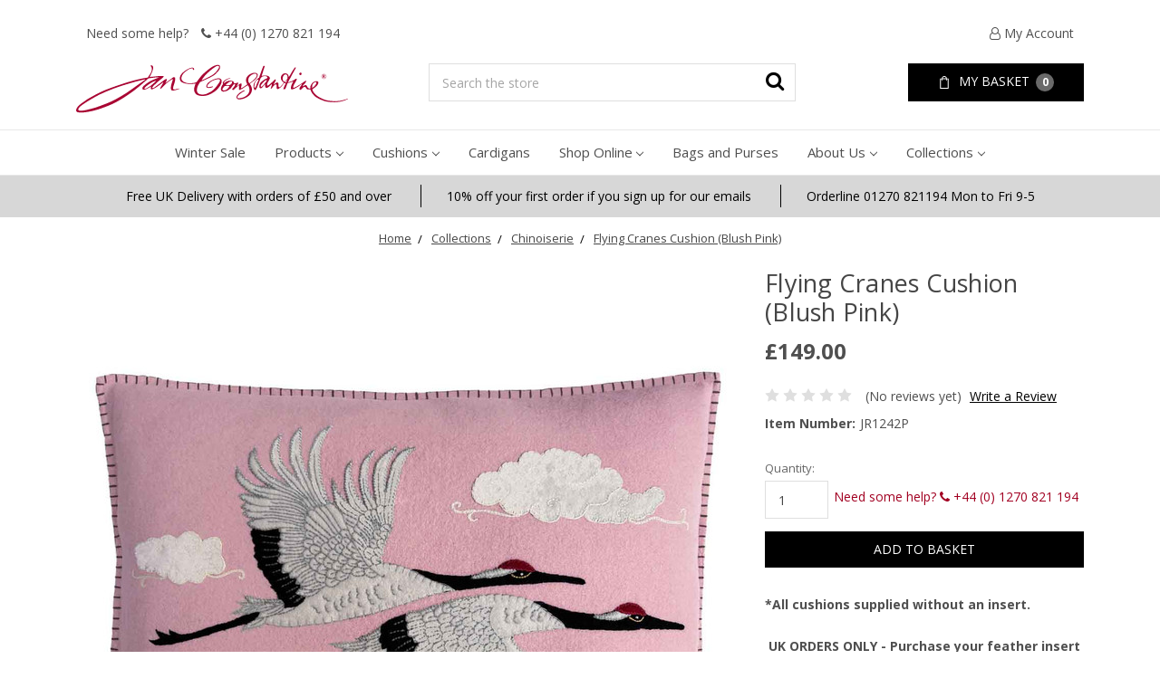

--- FILE ---
content_type: text/html; charset=UTF-8
request_url: https://www.janconstantine.com/flying-cranes-cushion-blush-pink/
body_size: 35479
content:
<!DOCTYPE html>
<html class="no-js" lang="en">
    <head>
        <title>Blush Pink  Wool Cushion with Hand Embroidered Flying Cranes | Jan Constantine</title>
        <meta property="product:price:amount" content="149" /><meta property="product:price:currency" content="GBP" /><meta property="og:url" content="https://www.janconstantine.com/flying-cranes-cushion-blush-pink/" /><meta property="og:site_name" content="Jan Constantine " /><meta name="keywords" content="Luxury cushion, pink wool, flying cranes appliqué, chinoiserie, oriental, designer gift, hand embroidered home furnishings"><meta name="description" content="Designer cushion in luxury pink and cream wool with appliqué flying cranes. Order today at www.janconstantine.com"><link rel='canonical' href='https://www.janconstantine.com/flying-cranes-cushion-blush-pink/' /><meta name='platform' content='bigcommerce.stencil' /><meta property="og:type" content="product" />
<meta property="og:title" content="Flying Cranes Cushion (Blush Pink)" />
<meta property="og:description" content="Designer cushion in luxury pink and cream wool with appliqué flying cranes. Order today at www.janconstantine.com" />
<meta property="og:image" content="https://cdn11.bigcommerce.com/s-4c118/products/2127/images/6628/JR1242P_Flying_Cranes__92635.1706030060.500.750.jpg?c=2" />
<meta property="fb:admins" content="10150306785621151" />
<meta property="og:availability" content="instock" />
<meta property="pinterest:richpins" content="enabled" />
        
         
        <link href="https://cdn11.bigcommerce.com/s-4c118/product_images/favicon.ico" rel="shortcut icon">
        <meta name="viewport" content="width=device-width, initial-scale=1, maximum-scale=1">
        <link data-stencil-stylesheet href="https://cdn11.bigcommerce.com/s-4c118/stencil/71dcc590-52cc-0136-dd00-0242ac11000a/e/746c2aa0-19c3-0138-f64d-0242ac11000b/css/theme-ced7e5f0-71f0-013c-6d30-4ae16eb1c4b7.css" rel="stylesheet">
        <link href="https://fonts.googleapis.com/css?family=Open+Sans:400,700&display=swap" rel="stylesheet">
        <!--[if lt IE 9]>
                <script src="https://cdn11.bigcommerce.com/s-4c118/stencil/71dcc590-52cc-0136-dd00-0242ac11000a/e/746c2aa0-19c3-0138-f64d-0242ac11000b/modernizr-custom.js"></script>
        <![endif]-->

        <!-- Start Tracking Code for analytics_googleanalytics -->

<script>
    (function(i,s,o,g,r,a,m){i['GoogleAnalyticsObject']=r;i[r]=i[r]||function(){
    (i[r].q=i[r].q||[]).push(arguments)},i[r].l=1*new Date();a=s.createElement(o),
    m=s.getElementsByTagName(o)[0];a.async=1;a.src=g;m.parentNode.insertBefore(a,m)
    })(window,document,'script','//www.google-analytics.com/analytics.js','ga');

    ga('create', 'UA-35569881-1', 'janconstantine.com');
    ga('send', 'pageview');
    ga('require', 'ecommerce', 'ecommerce.js');

    function trackEcommerce() {
    this._addTrans = addTrans;
    this._addItem = addItems;
    this._trackTrans = trackTrans;
    }
    function addTrans(orderID,store,total,tax,shipping,city,state,country) {
    ga('ecommerce:addTransaction', {
        'id': orderID,
        'affiliation': store,
        'revenue': total,
        'tax': tax,
        'shipping': shipping,
        'city': city,
        'state': state,
        'country': country
    });
    }
    function addItems(orderID,sku,product,variation,price,qty) {
    ga('ecommerce:addItem', {
        'id': orderID,
        'sku': sku,
        'name': product,
        'category': variation,
        'price': price,
        'quantity': qty
    });
    }
    function trackTrans() {
        ga('ecommerce:send');
    }
    var pageTracker = new trackEcommerce();
</script>

<meta name="msvalidate.01" content="D77C51EE152DFD68DD88BF3A7AC8732F" />
<meta name="google-site-verification" content="ZLbiREwM7PcUtSUVN2nflcgyWg_FMTXGcBU_l27Bi_s" />
<meta name=“p:domain_verify” content=“d0bf3c21867ac4baa0acdeab6c390e58”/>

<!-- Hotjar Tracking Code for https://www.janconstantine.com/ --> 
<script> 
    (function(h,o,t,j,a,r){ 
        h.hj=h.hj||function(){(h.hj.q=h.hj.q||[]).push(arguments)}; 
        h._hjSettings={hjid:611460,hjsv:5}; 
        a=o.getElementsByTagName('head')[0]; 
        r=o.createElement('script');r.async=1; 
        r.src=t+h._hjSettings.hjid+j+h._hjSettings.hjsv; 
        a.appendChild(r); 
    })(window,document,'//static.hotjar.com/c/hotjar-','.js?sv='); 
</script>
<script type="text/javascript">var google_tag_params = {ecomm_prodid: 'REPLACE_WITH_VALUE',ecomm_pagetype: 'REPLACE_WITH_VALUE',ecomm_totalvalue: 'REPLACE_WITH_VALUE',};</script><script type="text/javascript">/* <![CDATA[ */var google_conversion_id = 994249592;var google_custom_params = window.google_tag_params;var google_remarketing_only = true;/* ]]> */</script><script type="text/javascript" src="//www.googleadservices.com/pagead/conversion.js"></script><noscript><div style="display:inline;"><img height="1" width="1" style="border-style:none;" alt="" src="//googleads.g.doubleclick.net/pagead/viewthroughconversion/994249592/?guid=ON&amp;script=0"/></div></noscript> 
<script src="https://conduit.mailchimpapp.com/js/stores/store_6awjbtmdjvv4ofwgu9vi/conduit.js"></script>

<!-- End Tracking Code for analytics_googleanalytics -->

<!-- Start Tracking Code for analytics_siteverification -->

<meta name="p:domain_verify" content="d5d17ed43f582e7e2e9af1b5bf1705be"/>

<!-- End Tracking Code for analytics_siteverification -->


<script type="text/javascript" src="https://checkout-sdk.bigcommerce.com/v1/loader.js" defer ></script>
<script src="https://www.google.com/recaptcha/api.js" async defer></script>
<script type="text/javascript">
var BCData = {"product_attributes":{"sku":"JR1242P","upc":null,"mpn":null,"gtin":null,"weight":null,"base":true,"image":null,"price":{"with_tax":{"formatted":"\u00a3149.00","value":149,"currency":"GBP"},"tax_label":"Tax"},"stock":null,"instock":true,"stock_message":null,"purchasable":true,"purchasing_message":null,"call_for_price_message":null}};
</script>
<script src='https://cdn-webstores.webinterpret.com/common/js/webinterpret-loader.js?bigcommerce_store_hash=4c118' async></script>
<!-- TikTok Pixel Code Start: Initialization Script & Page Event -->
<script>
!function (w, d, t) {
  w.TiktokAnalyticsObject=t;var ttq=w[t]=w[t]||[];ttq.methods=["page","track","identify","instances","debug","on","off","once","ready","alias","group","enableCookie","disableCookie"],ttq.setAndDefer=function(t,e){t[e]=function(){t.push([e].concat(Array.prototype.slice.call(arguments,0)))}};for(var i=0;i<ttq.methods.length;i++)ttq.setAndDefer(ttq,ttq.methods[i]);ttq.instance=function(t){for(var e=ttq._i[t]||[],n=0;n<ttq.methods.length;n++)ttq.setAndDefer(e,ttq.methods[n]);return e},ttq.load=function(e,n){var i="https://analytics.tiktok.com/i18n/pixel/events.js";ttq._i=ttq._i||{},ttq._i[e]=[],ttq._i[e]._u=i,ttq._t=ttq._t||{},ttq._t[e]=+new Date,ttq._o=ttq._o||{},ttq._o[e]=n||{},ttq._partner=ttq._partner||"BigCommerce";var o=document.createElement("script");o.type="text/javascript",o.async=!0,o.src=i+"?sdkid="+e+"&lib="+t;var a=document.getElementsByTagName("script")[0];a.parentNode.insertBefore(o,a)};

  ttq.load('CQ2MAPJC77U32FDBIBB0');
  ttq.page();
}(window, document, 'ttq');

if (typeof BODL === 'undefined') {
  // https://developer.bigcommerce.com/theme-objects/breadcrumbs
  
  // https://developer.bigcommerce.com/theme-objects/brand
  
  // https://developer.bigcommerce.com/theme-objects/category
  
  
  // https://developer.bigcommerce.com/theme-objects/product
  
  
  
  
  
  
  
  // https://developer.bigcommerce.com/theme-objects/products
  
  // https://developer.bigcommerce.com/theme-objects/product_results
  
  // https://developer.bigcommerce.com/theme-objects/order
  
  // https://developer.bigcommerce.com/theme-objects/wishlist
  
  // https://developer.bigcommerce.com/theme-objects/wishlist
  
  // https://developer.bigcommerce.com/theme-objects/cart
  // (Fetching selective cart data to prevent additional payment button object html from causing JS parse error)
  
  
  
  // https://developer.bigcommerce.com/theme-objects/customer
  var BODL = JSON.parse("{\"breadcrumbs\":[{\"url\":\"https://www.janconstantine.com/\",\"name\":\"Home\"},{\"url\":\"https://www.janconstantine.com/collections/\",\"name\":\"Collections\"},{\"url\":\"https://www.janconstantine.com/chinoiserie-1/\",\"name\":\"Chinoiserie\"},{\"url\":\"https://www.janconstantine.com/flying-cranes-cushion-blush-pink/\",\"name\":\"Flying Cranes Cushion (Blush Pink)\"}],\"productId\":2127,\"skuId\":\"JR1242P\",\"productTitle\":\"Flying Cranes Cushion (Blush Pink)\",\"productCurrencyWithTax\":\"GBP\",\"productPriceWithTax\":149,\"products\":[],\"phone\":null,\"email\":null,\"address\":null}");
  
  const countryCodes = new Map([['Australia', 'au'],['New Zealand', 'nz'],['Russia', 'ru'],['Poland', 'pl'],['Czech Republic', 'cz'],['Israel', 'il'],['Romania', 'ro'],['Ukraine', 'ua'],['Japan', 'jp'],['Taiwan', 'tw'],['Ireland', 'ie'],['Austria', 'at'],['Sweden', 'se'],['Netherlands', 'nl'],['Norway', 'no'],['Finland', 'fi'],['Denmark', 'dk'],['Switzerland', 'ch'],['Belgium', 'be'],['Portugal', 'pt'],['Greece', 'gr'],['Germany', 'de'],['United Kingdom', 'gb'],['France', 'fr'],['Spain', 'es'],['Italy', 'it'],['India', 'in'],['South Korea', 'kr'],['Brazil', 'br'],['Mexico', 'mx'],['Argentina', 'ar'],['Chile', 'cl'],['Colombia', 'co'],['Peru', 'pe'],['Saudi Arabia', 'sa'],['Egypt', 'eg'],['United Arab Emirates', 'ae'],['Turkey', 'tr'],['Pakistan', 'pk'],['Morocco', 'ma'],['Iraq', 'iq'],['South Africa', 'za'],['Kuwait', 'kw'],['Oman', 'om'],['Qatar', 'qa'],['Bahrain', 'bh'],['Jordan', 'jo'],['Lebanon', 'lb'],['United States', 'us'],['Canada', 'ca'],['Singapore', 'sg'],['Thailand', 'th'],['Malaysia', 'my'],['Vietnam', 'vn'],['Philippines', 'ph'],['Indonesia', 'id'],['Cambodia', 'kh'],['Belarus', 'by'],['Venezuela', 've']]);
  const stateList = new Map([['Arizona', 'az'],['Alabama', 'al'],['Alaska', 'ak'],['Arkansas', 'ar'],['California', 'ca'],['Colorado', 'co'],['Connecticut', 'ct'],['Delaware', 'de'],['Florida', 'fl'],['Georgia', 'ga'],['Hawaii', 'hi'],['Idaho', 'id'],['Illinois', 'il'],['Indiana', 'in'],['Iowa', 'ia'],['Kansas', 'ks'],['Kentucky', 'ky'],['Louisiana', 'la'],['Maine', 'me'],['Maryland', 'md'],['Massachusetts', 'ma'],['Michigan', 'mi'],['Minnesota', 'mn'],['Mississippi', 'ms'],['Missouri', 'mo'],['Montana', 'mt'],['Nebraska', 'ne'],['Nevada', 'nv'],['New Hampshire', 'nh'],['New Jersey', 'nj'],['New Mexico', 'nm'],['New York', 'ny'],['North Carolina', 'nc'],['North Dakota', 'nd'],['Ohio', 'oh'],['Oklahoma', 'ok'],['Oregon', 'or'],['Pennsylvania', 'pa'],['Rhode Island', 'ri'],['South Carolina', 'sc'],['South Dakota', 'sd'],['Tennessee', 'tn'],['Texas', 'tx'],['Utah', 'ut'],['Vermont', 'vt'],['Virginia', 'va'],['Washington', 'wa'],['West Virginia', 'wv'],['Wisconsin', 'wi'],['Wyoming', 'wy']]);

  if (BODL.categoryName) {
    BODL.category = {
      name: BODL.categoryName,
      products: BODL.categoryProducts,
    }
  }

  if (BODL.productTitle) {
    BODL.product = {
      id: BODL.productId,
      title: BODL.productTitle,
      price: {
        without_tax: {
          currency: BODL.productCurrency,
          value: BODL.productPrice,
        },
      },
    }
  }
}

BODL.getCartItemContentId = (item) => {
  switch(item.type) {
    case 'GiftCertificate':
      return item.type;
      break;
    default:
      return item.product_id;
  }
}

BODL.getQueryParamValue = function (name) {
  var cleanName = name.replace(/[\[]/, '\[').replace(/[\]]/, '\]');
  var regex = new RegExp('[\?&]' + cleanName + '=([^&#]*)');
  var results = regex.exec(window.location.search);
  return results === null ? '' : decodeURIComponent(results[1].replace(/\+/g, ' '));
}

// Advanced Matching
  var phoneNumber = ''
  var email = ''
  var firstName = ''
  var lastName = ''
  var city = ''
  var state = ''
  var country = ''
  var zip = ''
  if (BODL.phone) {
    var phoneNumber = BODL.phone;
    if (BODL.phone.indexOf('+') === -1) {
   // No country code, so default to US code
        phoneNumber = `+1${phoneNumber}`;  
    }
  }

  if (BODL.email) {
    var email = BODL.email
  }
  
  if (BODL.address) {
    if (BODL.address.first_name) {
        firstName = (BODL.address.first_name).toLowerCase()
    }
    
    if (BODL.address.last_name) {
        lastName = (BODL.address.last_name).toLowerCase()
    }
    
    if (BODL.address.city) {
        city = BODL.address.city.replace(/\s+/g, '').toLowerCase();
    }
    
    rg = BODL.address.state;
    if (typeof rg !== 'undefined' && stateList.has(rg)) {
        state = stateList.get(rg);
    }
    
    cn = BODL.address.country
    if (typeof cn !== 'undefined' && countryCodes.has(cn)) {
        country = countryCodes.get(cn)
    }
    
    if (BODL.address.zip) {
        zip = BODL.address.zip
    }
  }
  
  ttq.instance('CQ2MAPJC77U32FDBIBB0').identify({
    email: email,
    phone_number: phoneNumber,
    first_name: firstName,
    last_name: lastName,
    city: city,
    state: state,
    country: country,
    zip_code: zip})
</script>
<!-- TikTok Pixel Code End: Initialization Script & Page Event -->

<!-- TikTok Pixel Code Start: View Product Content -->
<script>
if (BODL.product) {
  const countryCodes = new Map([['Australia', 'au'],['New Zealand', 'nz'],['Russia', 'ru'],['Poland', 'pl'],['Czech Republic', 'cz'],['Israel', 'il'],['Romania', 'ro'],['Ukraine', 'ua'],['Japan', 'jp'],['Taiwan', 'tw'],['Ireland', 'ie'],['Austria', 'at'],['Sweden', 'se'],['Netherlands', 'nl'],['Norway', 'no'],['Finland', 'fi'],['Denmark', 'dk'],['Switzerland', 'ch'],['Belgium', 'be'],['Portugal', 'pt'],['Greece', 'gr'],['Germany', 'de'],['United Kingdom', 'gb'],['France', 'fr'],['Spain', 'es'],['Italy', 'it'],['India', 'in'],['South Korea', 'kr'],['Brazil', 'br'],['Mexico', 'mx'],['Argentina', 'ar'],['Chile', 'cl'],['Colombia', 'co'],['Peru', 'pe'],['Saudi Arabia', 'sa'],['Egypt', 'eg'],['United Arab Emirates', 'ae'],['Turkey', 'tr'],['Pakistan', 'pk'],['Morocco', 'ma'],['Iraq', 'iq'],['South Africa', 'za'],['Kuwait', 'kw'],['Oman', 'om'],['Qatar', 'qa'],['Bahrain', 'bh'],['Jordan', 'jo'],['Lebanon', 'lb'],['United States', 'us'],['Canada', 'ca'],['Singapore', 'sg'],['Thailand', 'th'],['Malaysia', 'my'],['Vietnam', 'vn'],['Philippines', 'ph'],['Indonesia', 'id'],['Cambodia', 'kh'],['Belarus', 'by'],['Venezuela', 've']]);
  const stateList = new Map([['Arizona', 'az'],['Alabama', 'al'],['Alaska', 'ak'],['Arkansas', 'ar'],['California', 'ca'],['Colorado', 'co'],['Connecticut', 'ct'],['Delaware', 'de'],['Florida', 'fl'],['Georgia', 'ga'],['Hawaii', 'hi'],['Idaho', 'id'],['Illinois', 'il'],['Indiana', 'in'],['Iowa', 'ia'],['Kansas', 'ks'],['Kentucky', 'ky'],['Louisiana', 'la'],['Maine', 'me'],['Maryland', 'md'],['Massachusetts', 'ma'],['Michigan', 'mi'],['Minnesota', 'mn'],['Mississippi', 'ms'],['Missouri', 'mo'],['Montana', 'mt'],['Nebraska', 'ne'],['Nevada', 'nv'],['New Hampshire', 'nh'],['New Jersey', 'nj'],['New Mexico', 'nm'],['New York', 'ny'],['North Carolina', 'nc'],['North Dakota', 'nd'],['Ohio', 'oh'],['Oklahoma', 'ok'],['Oregon', 'or'],['Pennsylvania', 'pa'],['Rhode Island', 'ri'],['South Carolina', 'sc'],['South Dakota', 'sd'],['Tennessee', 'tn'],['Texas', 'tx'],['Utah', 'ut'],['Vermont', 'vt'],['Virginia', 'va'],['Washington', 'wa'],['West Virginia', 'wv'],['Wisconsin', 'wi'],['Wyoming', 'wy']]);

  // Advanced Matching
  var phoneNumber = ''
  var email = ''
  var firstName = ''
  var lastName = ''
  var city = ''
  var state = ''
  var country = ''
  var zip = ''
  if (BODL.phone) {
    var phoneNumber = BODL.phone;
    if (BODL.phone.indexOf('+') === -1) {
   // No country code, so default to US code
        phoneNumber = `+1${phoneNumber}`;  
    }
  }
  
  if (BODL.email) {
    var email = BODL.email
  }
  
  if (BODL.address) {
    if (BODL.address.first_name) {
        firstName = (BODL.address.first_name).toLowerCase()
    }
    
    if (BODL.address.last_name) {
        lastName = (BODL.address.last_name).toLowerCase()
    }
    
    if (BODL.address.city) {
        city = BODL.address.city.replace(/\s+/g, '').toLowerCase();
    }
    
    rg = BODL.address.state;
    if (typeof rg !== 'undefined' && stateList.has(rg)) {
        state = stateList.get(rg);
    }
    
    cn = BODL.address.country
    if (typeof cn !== 'undefined' && countryCodes.has(cn)) {
        country = countryCodes.get(cn)
    }
    
    if (BODL.address.zip) {
        zip = BODL.address.zip
    }
  }
  
  ttq.instance('CQ2MAPJC77U32FDBIBB0').identify({
    email: email,
    phone_number: phoneNumber,
    first_name: firstName,
    last_name: lastName,
    city: city,
    state: state,
    country: country,
    zip_code: zip})
    
  var productPrice = 0
  var productCurrency = ""
  if (BODL.productCurrencyWithoutTax && BODL.productCurrencyWithoutTax !== "") {
    productPrice = BODL.productPriceWithoutTax
    productCurrency = BODL.productCurrencyWithoutTax
  }
  if (BODL.productCurrencyWithTax && BODL.productCurrencyWithTax !== "") {
    productPrice = BODL.productPriceWithTax
    productCurrency = BODL.productCurrencyWithTax
  }
  //default contentId to productId if sku_id is not found on product 
  var contentID = BODL.productId
  if (BODL.skuId && BODL.skuId !== "") {
    contentID = BODL.skuId
  }
  ttq.instance('CQ2MAPJC77U32FDBIBB0').track('ViewContent', {
    content_id: contentID,
    content_category: BODL.breadcrumbs[1] ? BODL.breadcrumbs[1].name : '',
    content_name: BODL.product.title,
    content_type: "product_group",
    currency: productCurrency,
    price: productPrice,
    value: productPrice,
  });
}
</script>
<!-- TikTok Pixel Code End: View Product Content -->

<!-- TikTok Pixel Code Start: View Category Content -->
<script>
if (BODL.category) {
  const countryCodes = new Map([['Australia', 'au'],['New Zealand', 'nz'],['Russia', 'ru'],['Poland', 'pl'],['Czech Republic', 'cz'],['Israel', 'il'],['Romania', 'ro'],['Ukraine', 'ua'],['Japan', 'jp'],['Taiwan', 'tw'],['Ireland', 'ie'],['Austria', 'at'],['Sweden', 'se'],['Netherlands', 'nl'],['Norway', 'no'],['Finland', 'fi'],['Denmark', 'dk'],['Switzerland', 'ch'],['Belgium', 'be'],['Portugal', 'pt'],['Greece', 'gr'],['Germany', 'de'],['United Kingdom', 'gb'],['France', 'fr'],['Spain', 'es'],['Italy', 'it'],['India', 'in'],['South Korea', 'kr'],['Brazil', 'br'],['Mexico', 'mx'],['Argentina', 'ar'],['Chile', 'cl'],['Colombia', 'co'],['Peru', 'pe'],['Saudi Arabia', 'sa'],['Egypt', 'eg'],['United Arab Emirates', 'ae'],['Turkey', 'tr'],['Pakistan', 'pk'],['Morocco', 'ma'],['Iraq', 'iq'],['South Africa', 'za'],['Kuwait', 'kw'],['Oman', 'om'],['Qatar', 'qa'],['Bahrain', 'bh'],['Jordan', 'jo'],['Lebanon', 'lb'],['United States', 'us'],['Canada', 'ca'],['Singapore', 'sg'],['Thailand', 'th'],['Malaysia', 'my'],['Vietnam', 'vn'],['Philippines', 'ph'],['Indonesia', 'id'],['Cambodia', 'kh'],['Belarus', 'by'],['Venezuela', 've']]);
  const stateList = new Map([['Arizona', 'az'],['Alabama', 'al'],['Alaska', 'ak'],['Arkansas', 'ar'],['California', 'ca'],['Colorado', 'co'],['Connecticut', 'ct'],['Delaware', 'de'],['Florida', 'fl'],['Georgia', 'ga'],['Hawaii', 'hi'],['Idaho', 'id'],['Illinois', 'il'],['Indiana', 'in'],['Iowa', 'ia'],['Kansas', 'ks'],['Kentucky', 'ky'],['Louisiana', 'la'],['Maine', 'me'],['Maryland', 'md'],['Massachusetts', 'ma'],['Michigan', 'mi'],['Minnesota', 'mn'],['Mississippi', 'ms'],['Missouri', 'mo'],['Montana', 'mt'],['Nebraska', 'ne'],['Nevada', 'nv'],['New Hampshire', 'nh'],['New Jersey', 'nj'],['New Mexico', 'nm'],['New York', 'ny'],['North Carolina', 'nc'],['North Dakota', 'nd'],['Ohio', 'oh'],['Oklahoma', 'ok'],['Oregon', 'or'],['Pennsylvania', 'pa'],['Rhode Island', 'ri'],['South Carolina', 'sc'],['South Dakota', 'sd'],['Tennessee', 'tn'],['Texas', 'tx'],['Utah', 'ut'],['Vermont', 'vt'],['Virginia', 'va'],['Washington', 'wa'],['West Virginia', 'wv'],['Wisconsin', 'wi'],['Wyoming', 'wy']]);
  
  // Advanced Matching
  var phoneNumber = ''
  var email = ''
  var firstName = ''
  var lastName = ''
  var city = ''
  var state = ''
  var country = ''
  var zip = ''
  if (BODL.phone) {
    var phoneNumber = BODL.phone;
    if (BODL.phone.indexOf('+') === -1) {
    // No country code, so default to US code
        phoneNumber = `+1${phoneNumber}`;  
    }
  }
    
  if (BODL.email) {
    var email = BODL.email
  }
  
  if (BODL.address) {
    if (BODL.address.first_name) {
        firstName = (BODL.address.first_name).toLowerCase()
    }
    
    if (BODL.address.last_name) {
        lastName = (BODL.address.last_name).toLowerCase()
    }
    
    if (BODL.address.city) {
        city = BODL.address.city.replace(/\s+/g, '').toLowerCase();
    }
    
    rg = BODL.address.state;
    if (typeof rg !== 'undefined' && stateList.has(rg)) {
        state = stateList.get(rg);
    }
    
    cn = BODL.address.country
    if (typeof cn !== 'undefined' && countryCodes.has(cn)) {
        country = countryCodes.get(cn)
    }
    
    if (BODL.address.zip) {
        zip = BODL.address.zip
    }
  }
  
  ttq.instance('CQ2MAPJC77U32FDBIBB0').identify({
    email: email,
    phone_number: phoneNumber,
    first_name: firstName,
    last_name: lastName,
    city: city,
    state: state,
    country: country,
    zip_code: zip})
    
  ttq.instance('CQ2MAPJC77U32FDBIBB0').track('ViewContent', {
    contents: BODL.category.products.map((p) => ({
      content_id: p.id,
      content_category: BODL.category.name,
      content_name: p.name,
      content_type: "product_group"
    }))
  });
}
</script>
<!-- TikTok Pixel Code End: View Category Content -->

<!-- TikTok Pixel Code Start: Add to Wishlist -->
<script>
// This only sends one wishlist product: the one that was just added based on the 'added_product_id' param in the url
if (BODL.wishlist) {
  var productPrice = 0
  var productCurrency = ""
  if (BODL.productCurrencyWithoutTax && BODL.productCurrencyWithoutTax !== "") {
    productPrice = BODL.productPriceWithoutTax
    productCurrency = BODL.productCurrencyWithoutTax
  }
  if (BODL.productCurrencyWithTax && BODL.productCurrencyWithTax !== "") {
    productPrice = BODL.productPriceWithTax
    productCurrency = BODL.productCurrencyWithTax
  }

  var addedWishlistItem = BODL.wishlist.items.filter((i) => i.product_id === parseInt(BODL.getQueryParamValue('added_product_id'))).map((p) => ({
    var contentId = p.product_id
    if (p.sku && p.sku !== "") {
        contentId = p.sku
    }
    content_id: contentId,
    // Commenting out as category data doesn't exist on wishlist items
    // content_category: p.does_not_exist, 
    content_name: p.name,
    content_type: "product_group",
    currency: productCurrency,
    price: productPrice,
    value: productPrice,
  }));
  
  const countryCodes = new Map([['Australia', 'au'],['New Zealand', 'nz'],['Russia', 'ru'],['Poland', 'pl'],['Czech Republic', 'cz'],['Israel', 'il'],['Romania', 'ro'],['Ukraine', 'ua'],['Japan', 'jp'],['Taiwan', 'tw'],['Ireland', 'ie'],['Austria', 'at'],['Sweden', 'se'],['Netherlands', 'nl'],['Norway', 'no'],['Finland', 'fi'],['Denmark', 'dk'],['Switzerland', 'ch'],['Belgium', 'be'],['Portugal', 'pt'],['Greece', 'gr'],['Germany', 'de'],['United Kingdom', 'gb'],['France', 'fr'],['Spain', 'es'],['Italy', 'it'],['India', 'in'],['South Korea', 'kr'],['Brazil', 'br'],['Mexico', 'mx'],['Argentina', 'ar'],['Chile', 'cl'],['Colombia', 'co'],['Peru', 'pe'],['Saudi Arabia', 'sa'],['Egypt', 'eg'],['United Arab Emirates', 'ae'],['Turkey', 'tr'],['Pakistan', 'pk'],['Morocco', 'ma'],['Iraq', 'iq'],['South Africa', 'za'],['Kuwait', 'kw'],['Oman', 'om'],['Qatar', 'qa'],['Bahrain', 'bh'],['Jordan', 'jo'],['Lebanon', 'lb'],['United States', 'us'],['Canada', 'ca'],['Singapore', 'sg'],['Thailand', 'th'],['Malaysia', 'my'],['Vietnam', 'vn'],['Philippines', 'ph'],['Indonesia', 'id'],['Cambodia', 'kh'],['Belarus', 'by'],['Venezuela', 've']]);
  const stateList = new Map([['Arizona', 'az'],['Alabama', 'al'],['Alaska', 'ak'],['Arkansas', 'ar'],['California', 'ca'],['Colorado', 'co'],['Connecticut', 'ct'],['Delaware', 'de'],['Florida', 'fl'],['Georgia', 'ga'],['Hawaii', 'hi'],['Idaho', 'id'],['Illinois', 'il'],['Indiana', 'in'],['Iowa', 'ia'],['Kansas', 'ks'],['Kentucky', 'ky'],['Louisiana', 'la'],['Maine', 'me'],['Maryland', 'md'],['Massachusetts', 'ma'],['Michigan', 'mi'],['Minnesota', 'mn'],['Mississippi', 'ms'],['Missouri', 'mo'],['Montana', 'mt'],['Nebraska', 'ne'],['Nevada', 'nv'],['New Hampshire', 'nh'],['New Jersey', 'nj'],['New Mexico', 'nm'],['New York', 'ny'],['North Carolina', 'nc'],['North Dakota', 'nd'],['Ohio', 'oh'],['Oklahoma', 'ok'],['Oregon', 'or'],['Pennsylvania', 'pa'],['Rhode Island', 'ri'],['South Carolina', 'sc'],['South Dakota', 'sd'],['Tennessee', 'tn'],['Texas', 'tx'],['Utah', 'ut'],['Vermont', 'vt'],['Virginia', 'va'],['Washington', 'wa'],['West Virginia', 'wv'],['Wisconsin', 'wi'],['Wyoming', 'wy']]);
  
  // Advanced Matching
  var phoneNumber = ''
  var email = ''
  var firstName = ''
  var lastName = ''
  var city = ''
  var state = ''
  var country = ''
  var zip = ''
  if (BODL.phone) {
    var phoneNumber = BODL.phone;
    if (BODL.phone.indexOf('+') === -1) {
   // No country code, so default to US code
        phoneNumber = `+1${phoneNumber}`;  
    }
  }

  if (BODL.email) {
    var email = BODL.email
  }
  
  if (BODL.address) {
    if (BODL.address.first_name) {
        firstName = (BODL.address.first_name).toLowerCase()
    }
    
    if (BODL.address.last_name) {
        lastName = (BODL.address.last_name).toLowerCase()
    }
    
    if (BODL.address.city) {
        city = BODL.address.city.replace(/\s+/g, '').toLowerCase();
    }
    
    rg = BODL.address.state;
    if (typeof rg !== 'undefined' && stateList.has(rg)) {
        state = stateList.get(rg);
    }
    
    cn = BODL.address.country
    if (typeof cn !== 'undefined' && countryCodes.has(cn)) {
        country = countryCodes.get(cn)
    }
    
    if (BODL.address.zip) {
        zip = BODL.address.zip
    }
  }
  
  ttq.instance('CQ2MAPJC77U32FDBIBB0').identify({
    email: email,
    phone_number: phoneNumber,
    first_name: firstName,
    last_name: lastName,
    city: city,
    state: state,
    country: country,
    zip_code: zip})
  
  ttq.instance('CQ2MAPJC77U32FDBIBB0').track('AddToWishlist', addedWishlistItem[0]);
}
</script>
<!-- TikTok Pixel Code End: Add to Wishlist -->

<!-- TikTok Pixel Code Start: Subscribe to Newsletter -->
<script>
if (window.location.pathname.indexOf('/subscribe.php') === 0 && BODL.getQueryParamValue('result') === 'success') {
  const countryCodes = new Map([['Australia', 'au'],['New Zealand', 'nz'],['Russia', 'ru'],['Poland', 'pl'],['Czech Republic', 'cz'],['Israel', 'il'],['Romania', 'ro'],['Ukraine', 'ua'],['Japan', 'jp'],['Taiwan', 'tw'],['Ireland', 'ie'],['Austria', 'at'],['Sweden', 'se'],['Netherlands', 'nl'],['Norway', 'no'],['Finland', 'fi'],['Denmark', 'dk'],['Switzerland', 'ch'],['Belgium', 'be'],['Portugal', 'pt'],['Greece', 'gr'],['Germany', 'de'],['United Kingdom', 'gb'],['France', 'fr'],['Spain', 'es'],['Italy', 'it'],['India', 'in'],['South Korea', 'kr'],['Brazil', 'br'],['Mexico', 'mx'],['Argentina', 'ar'],['Chile', 'cl'],['Colombia', 'co'],['Peru', 'pe'],['Saudi Arabia', 'sa'],['Egypt', 'eg'],['United Arab Emirates', 'ae'],['Turkey', 'tr'],['Pakistan', 'pk'],['Morocco', 'ma'],['Iraq', 'iq'],['South Africa', 'za'],['Kuwait', 'kw'],['Oman', 'om'],['Qatar', 'qa'],['Bahrain', 'bh'],['Jordan', 'jo'],['Lebanon', 'lb'],['United States', 'us'],['Canada', 'ca'],['Singapore', 'sg'],['Thailand', 'th'],['Malaysia', 'my'],['Vietnam', 'vn'],['Philippines', 'ph'],['Indonesia', 'id'],['Cambodia', 'kh'],['Belarus', 'by'],['Venezuela', 've']]);
  const stateList = new Map([['Arizona', 'az'],['Alabama', 'al'],['Alaska', 'ak'],['Arkansas', 'ar'],['California', 'ca'],['Colorado', 'co'],['Connecticut', 'ct'],['Delaware', 'de'],['Florida', 'fl'],['Georgia', 'ga'],['Hawaii', 'hi'],['Idaho', 'id'],['Illinois', 'il'],['Indiana', 'in'],['Iowa', 'ia'],['Kansas', 'ks'],['Kentucky', 'ky'],['Louisiana', 'la'],['Maine', 'me'],['Maryland', 'md'],['Massachusetts', 'ma'],['Michigan', 'mi'],['Minnesota', 'mn'],['Mississippi', 'ms'],['Missouri', 'mo'],['Montana', 'mt'],['Nebraska', 'ne'],['Nevada', 'nv'],['New Hampshire', 'nh'],['New Jersey', 'nj'],['New Mexico', 'nm'],['New York', 'ny'],['North Carolina', 'nc'],['North Dakota', 'nd'],['Ohio', 'oh'],['Oklahoma', 'ok'],['Oregon', 'or'],['Pennsylvania', 'pa'],['Rhode Island', 'ri'],['South Carolina', 'sc'],['South Dakota', 'sd'],['Tennessee', 'tn'],['Texas', 'tx'],['Utah', 'ut'],['Vermont', 'vt'],['Virginia', 'va'],['Washington', 'wa'],['West Virginia', 'wv'],['Wisconsin', 'wi'],['Wyoming', 'wy']]);
  
  // Advanced Matching
  var phoneNumber = ''
  var email = ''
  var firstName = ''
  var lastName = ''
  var city = ''
  var state = ''
  var country = ''
  var zip = ''
  if (BODL.phone) {
    var phoneNumber = BODL.phone;
    if (BODL.phone.indexOf('+') === -1) {
   // No country code, so default to US code
        phoneNumber = `+1${phoneNumber}`;  
    }
  }

  if (BODL.email) {
    var email = BODL.email
  }
  
  if (BODL.address) {
    if (BODL.address.first_name) {
        firstName = (BODL.address.first_name).toLowerCase()
    }
    
    if (BODL.address.last_name) {
        lastName = (BODL.address.last_name).toLowerCase()
    }
    
    if (BODL.address.city) {
        city = BODL.address.city.replace(/\s+/g, '').toLowerCase();
    }
    
    rg = BODL.address.state;
    if (typeof rg !== 'undefined' && stateList.has(rg)) {
        state = stateList.get(rg);
    }
    
    cn = BODL.address.country
    if (typeof cn !== 'undefined' && countryCodes.has(cn)) {
        country = countryCodes.get(cn)
    }
    
    if (BODL.address.zip) {
        zip = BODL.address.zip
    }
  }
  
  ttq.instance('CQ2MAPJC77U32FDBIBB0').identify({
    email: email,
    phone_number: phoneNumber,
    first_name: firstName,
    last_name: lastName,
    city: city,
    state: state,
    country: country,
    zip_code: zip})

  ttq.instance('CQ2MAPJC77U32FDBIBB0').track('Subscribe');
}
</script>
<!-- TikTok Pixel Code End: Subscribe to Newsletter -->

<!-- TikTok Pixel Code Start: Search -->
<script>
if (BODL.search) {
  const countryCodes = new Map([['Australia', 'au'],['New Zealand', 'nz'],['Russia', 'ru'],['Poland', 'pl'],['Czech Republic', 'cz'],['Israel', 'il'],['Romania', 'ro'],['Ukraine', 'ua'],['Japan', 'jp'],['Taiwan', 'tw'],['Ireland', 'ie'],['Austria', 'at'],['Sweden', 'se'],['Netherlands', 'nl'],['Norway', 'no'],['Finland', 'fi'],['Denmark', 'dk'],['Switzerland', 'ch'],['Belgium', 'be'],['Portugal', 'pt'],['Greece', 'gr'],['Germany', 'de'],['United Kingdom', 'gb'],['France', 'fr'],['Spain', 'es'],['Italy', 'it'],['India', 'in'],['South Korea', 'kr'],['Brazil', 'br'],['Mexico', 'mx'],['Argentina', 'ar'],['Chile', 'cl'],['Colombia', 'co'],['Peru', 'pe'],['Saudi Arabia', 'sa'],['Egypt', 'eg'],['United Arab Emirates', 'ae'],['Turkey', 'tr'],['Pakistan', 'pk'],['Morocco', 'ma'],['Iraq', 'iq'],['South Africa', 'za'],['Kuwait', 'kw'],['Oman', 'om'],['Qatar', 'qa'],['Bahrain', 'bh'],['Jordan', 'jo'],['Lebanon', 'lb'],['United States', 'us'],['Canada', 'ca'],['Singapore', 'sg'],['Thailand', 'th'],['Malaysia', 'my'],['Vietnam', 'vn'],['Philippines', 'ph'],['Indonesia', 'id'],['Cambodia', 'kh'],['Belarus', 'by'],['Venezuela', 've']]);
  const stateList = new Map([['Arizona', 'az'],['Alabama', 'al'],['Alaska', 'ak'],['Arkansas', 'ar'],['California', 'ca'],['Colorado', 'co'],['Connecticut', 'ct'],['Delaware', 'de'],['Florida', 'fl'],['Georgia', 'ga'],['Hawaii', 'hi'],['Idaho', 'id'],['Illinois', 'il'],['Indiana', 'in'],['Iowa', 'ia'],['Kansas', 'ks'],['Kentucky', 'ky'],['Louisiana', 'la'],['Maine', 'me'],['Maryland', 'md'],['Massachusetts', 'ma'],['Michigan', 'mi'],['Minnesota', 'mn'],['Mississippi', 'ms'],['Missouri', 'mo'],['Montana', 'mt'],['Nebraska', 'ne'],['Nevada', 'nv'],['New Hampshire', 'nh'],['New Jersey', 'nj'],['New Mexico', 'nm'],['New York', 'ny'],['North Carolina', 'nc'],['North Dakota', 'nd'],['Ohio', 'oh'],['Oklahoma', 'ok'],['Oregon', 'or'],['Pennsylvania', 'pa'],['Rhode Island', 'ri'],['South Carolina', 'sc'],['South Dakota', 'sd'],['Tennessee', 'tn'],['Texas', 'tx'],['Utah', 'ut'],['Vermont', 'vt'],['Virginia', 'va'],['Washington', 'wa'],['West Virginia', 'wv'],['Wisconsin', 'wi'],['Wyoming', 'wy']]);
  
  // Advanced Matching
  var phoneNumber = ''
  var email = ''
  var firstName = ''
  var lastName = ''
  var city = ''
  var state = ''
  var country = ''
  var zip = ''
  if (BODL.phone) {
    var phoneNumber = BODL.phone;
    if (BODL.phone.indexOf('+') === -1) {
   // No country code, so default to US code
        phoneNumber = `+1${phoneNumber}`;  
    }
  }

  if (BODL.email) {
    var email = BODL.email
  }
  
  if (BODL.address) {
    if (BODL.address.first_name) {
        firstName = (BODL.address.first_name).toLowerCase()
    }
    
    if (BODL.address.last_name) {
        lastName = (BODL.address.last_name).toLowerCase()
    }
    
    if (BODL.address.city) {
        city = BODL.address.city.replace(/\s+/g, '').toLowerCase();
    }
    
    rg = BODL.address.state;
    if (typeof rg !== 'undefined' && stateList.has(rg)) {
        state = stateList.get(rg);
    }
    
    cn = BODL.address.country
    if (typeof cn !== 'undefined' && countryCodes.has(cn)) {
        country = countryCodes.get(cn)
    }
    
    if (BODL.address.zip) {
        zip = BODL.address.zip
    }
  }
  
  ttq.instance('CQ2MAPJC77U32FDBIBB0').identify({
    email: email,
    phone_number: phoneNumber,
    first_name: firstName,
    last_name: lastName,
    city: city,
    state: state,
    country: country,
    zip_code: zip})
    
  var productPrice = 0
  var productCurrency = ""
  if (BODL.productCurrencyWithoutTax && BODL.productCurrencyWithoutTax !== "") {
    productPrice = BODL.productPriceWithoutTax
    productCurrency = BODL.productCurrencyWithoutTax
  }
  if (BODL.productCurrencyWithTax && BODL.productCurrencyWithTax !== "") {
    productPrice = BODL.productPriceWithTax
    productCurrency = BODL.productCurrencyWithTax
  }

  ttq.instance('CQ2MAPJC77U32FDBIBB0').track('Search', {
    query: BODL.getQueryParamValue('search_query'),
    contents: BODL.search.products.map((p) => ({
      var contentId = p.id
      if (p.sku && p.sku !== "") {
        contentId = p.sku
      }
      content_id: contentId,
      // Products can be in multiple categories.
      // Commenting out as this might distort category reports if only the first one is used.
      // content_category: p.category[0], 
      content_name: p.name,
      content_type: "product_group",
      currency: productCurrency,
      price: productPrice,
      value: productPrice,
    }))
  });
}
</script>
<!-- TikTok Pixel Code End: Search -->

<!-- TikTok Pixel Code Start: Registration -->
<script>
if (window.location.pathname.indexOf('/login.php') === 0 && BODL.getQueryParamValue('action') === 'account_created') {
  const countryCodes = new Map([['Australia', 'au'],['New Zealand', 'nz'],['Russia', 'ru'],['Poland', 'pl'],['Czech Republic', 'cz'],['Israel', 'il'],['Romania', 'ro'],['Ukraine', 'ua'],['Japan', 'jp'],['Taiwan', 'tw'],['Ireland', 'ie'],['Austria', 'at'],['Sweden', 'se'],['Netherlands', 'nl'],['Norway', 'no'],['Finland', 'fi'],['Denmark', 'dk'],['Switzerland', 'ch'],['Belgium', 'be'],['Portugal', 'pt'],['Greece', 'gr'],['Germany', 'de'],['United Kingdom', 'gb'],['France', 'fr'],['Spain', 'es'],['Italy', 'it'],['India', 'in'],['South Korea', 'kr'],['Brazil', 'br'],['Mexico', 'mx'],['Argentina', 'ar'],['Chile', 'cl'],['Colombia', 'co'],['Peru', 'pe'],['Saudi Arabia', 'sa'],['Egypt', 'eg'],['United Arab Emirates', 'ae'],['Turkey', 'tr'],['Pakistan', 'pk'],['Morocco', 'ma'],['Iraq', 'iq'],['South Africa', 'za'],['Kuwait', 'kw'],['Oman', 'om'],['Qatar', 'qa'],['Bahrain', 'bh'],['Jordan', 'jo'],['Lebanon', 'lb'],['United States', 'us'],['Canada', 'ca'],['Singapore', 'sg'],['Thailand', 'th'],['Malaysia', 'my'],['Vietnam', 'vn'],['Philippines', 'ph'],['Indonesia', 'id'],['Cambodia', 'kh'],['Belarus', 'by'],['Venezuela', 've']]);
  const stateList = new Map([['Arizona', 'az'],['Alabama', 'al'],['Alaska', 'ak'],['Arkansas', 'ar'],['California', 'ca'],['Colorado', 'co'],['Connecticut', 'ct'],['Delaware', 'de'],['Florida', 'fl'],['Georgia', 'ga'],['Hawaii', 'hi'],['Idaho', 'id'],['Illinois', 'il'],['Indiana', 'in'],['Iowa', 'ia'],['Kansas', 'ks'],['Kentucky', 'ky'],['Louisiana', 'la'],['Maine', 'me'],['Maryland', 'md'],['Massachusetts', 'ma'],['Michigan', 'mi'],['Minnesota', 'mn'],['Mississippi', 'ms'],['Missouri', 'mo'],['Montana', 'mt'],['Nebraska', 'ne'],['Nevada', 'nv'],['New Hampshire', 'nh'],['New Jersey', 'nj'],['New Mexico', 'nm'],['New York', 'ny'],['North Carolina', 'nc'],['North Dakota', 'nd'],['Ohio', 'oh'],['Oklahoma', 'ok'],['Oregon', 'or'],['Pennsylvania', 'pa'],['Rhode Island', 'ri'],['South Carolina', 'sc'],['South Dakota', 'sd'],['Tennessee', 'tn'],['Texas', 'tx'],['Utah', 'ut'],['Vermont', 'vt'],['Virginia', 'va'],['Washington', 'wa'],['West Virginia', 'wv'],['Wisconsin', 'wi'],['Wyoming', 'wy']]);
  
  // Advanced Matching
  var phoneNumber = ''
  var email = ''
  var firstName = ''
  var lastName = ''
  var city = ''
  var state = ''
  var country = ''
  var zip = ''
  if (BODL.phone) {
    var phoneNumber = BODL.phone;
    if (BODL.phone.indexOf('+') === -1) {
   // No country code, so default to US code
        phoneNumber = `+1${phoneNumber}`;  
    }
  }

  if (BODL.email) {
    var email = BODL.email
  }
  
  if (BODL.address) {
    if (BODL.address.first_name) {
        firstName = (BODL.address.first_name).toLowerCase()
    }
    
    if (BODL.address.last_name) {
        lastName = (BODL.address.last_name).toLowerCase()
    }
    
    if (BODL.address.city) {
        city = BODL.address.city.replace(/\s+/g, '').toLowerCase();
    }
    
    rg = BODL.address.state;
    if (typeof rg !== 'undefined' && stateList.has(rg)) {
        state = stateList.get(rg);
    }
    
    cn = BODL.address.country
    if (typeof cn !== 'undefined' && countryCodes.has(cn)) {
        country = countryCodes.get(cn)
    }
    
    if (BODL.address.zip) {
        zip = BODL.address.zip
    }
  }
  
  ttq.instance('CQ2MAPJC77U32FDBIBB0').identify({
    email: email,
    phone_number: phoneNumber,
    first_name: firstName,
    last_name: lastName,
    city: city,
    state: state,
    country: country,
    zip_code: zip})
  
  ttq.instance('CQ2MAPJC77U32FDBIBB0').track('Registration');
}
</script>
<!-- TikTok Pixel Code End: Registration -->

<script nonce="">
(function () {
    var xmlHttp = new XMLHttpRequest();

    xmlHttp.open('POST', 'https://bes.gcp.data.bigcommerce.com/nobot');
    xmlHttp.setRequestHeader('Content-Type', 'application/json');
    xmlHttp.send('{"store_id":"188546","timezone_offset":"1.0","timestamp":"2026-01-31T23:36:54.86523000Z","visit_id":"0f2a6a8f-e259-4b13-842d-9ab7dc67f871","channel_id":1}');
})();
</script>

        

        
        
        
        
        <!-- snippet location htmlhead -->
    </head>
    <body>
        <!-- snippet location header -->
        <div class="icons-svg-sprite"><svg xmlns="http://www.w3.org/2000/svg"><defs> <path id="stumbleupon-path-1" d="M0,0.0749333333 L31.9250667,0.0749333333 L31.9250667,31.984 L0,31.984"/> </defs><symbol viewBox="0 0 24 24" id="icon-add"><path d="M19 13h-6v6h-2v-6H5v-2h6V5h2v6h6v2z"/></symbol><symbol viewBox="0 0 36 36" id="icon-arrow-down"> <path d="M16.5 6v18.26l-8.38-8.38-2.12 2.12 12 12 12-12-2.12-2.12-8.38 8.38v-18.26h-3z"/> </symbol><symbol viewBox="0 0 32 32" id="icon-bag"> <g> <path d="M24.8,28.7v1H7.2V8.2h2.3v2.3c0,0.6,0.5,1.1,1.1,1.1c0.6,0,1.1-0.5,1.1-1.1V8.2h8.6v2.3c0,0.6,0.5,1.1,1.1,1.1
		c0.6,0,1.1-0.5,1.1-1.1V8.2h2.3v5.5 M27,15.4V7.1C27,6.4,26.5,6,25.9,6h-3.4c-0.3-3.3-3.1-6-6.4-6H16c-3.4,0-6.2,2.6-6.4,6H6.1
		C5.5,6,5,6.4,5,7.1v23.8C5,31.5,5.5,32,6.1,32h19.8c0.6,0,1.1-0.5,1.1-1.1 M16,2.2L16,2.2c2.3,0,4,1.6,4.3,3.7h-8.5
		C12,3.9,13.8,2.2,16,2.2z"/> </g> </symbol><symbol viewBox="0 0 12 8" id="icon-chevron-down"><path d="M6 6.174l5.313-4.96.23-.214.457.427-.23.214-5.51 5.146L6.03 7 6 6.972 5.97 7l-.23-.214L.23 1.64 0 1.428.458 1l.23.214L6 6.174z" stroke-linecap="square" fill-rule="evenodd"/></symbol><symbol viewBox="0 0 24 24" id="icon-chevron-left"><path d="M15.41 7.41L14 6l-6 6 6 6 1.41-1.41L10.83 12z"/></symbol><symbol viewBox="0 0 24 24" id="icon-chevron-right"><path d="M10 6L8.59 7.41 13.17 12l-4.58 4.59L10 18l6-6z"/></symbol><symbol viewBox="0 0 24 24" id="icon-close"><path d="M19 6.41L17.59 5 12 10.59 6.41 5 5 6.41 10.59 12 5 17.59 6.41 19 12 13.41 17.59 19 19 17.59 13.41 12z"/></symbol><symbol viewBox="0 0 28 28" id="icon-envelope"> <path d="M0 23.5v-12.406q0.688 0.766 1.578 1.359 5.656 3.844 7.766 5.391 0.891 0.656 1.445 1.023t1.477 0.75 1.719 0.383h0.031q0.797 0 1.719-0.383t1.477-0.75 1.445-1.023q2.656-1.922 7.781-5.391 0.891-0.609 1.563-1.359v12.406q0 1.031-0.734 1.766t-1.766 0.734h-23q-1.031 0-1.766-0.734t-0.734-1.766zM0 6.844q0-1.219 0.648-2.031t1.852-0.812h23q1.016 0 1.758 0.734t0.742 1.766q0 1.234-0.766 2.359t-1.906 1.922q-5.875 4.078-7.313 5.078-0.156 0.109-0.664 0.477t-0.844 0.594-0.812 0.508-0.898 0.422-0.781 0.141h-0.031q-0.359 0-0.781-0.141t-0.898-0.422-0.812-0.508-0.844-0.594-0.664-0.477q-1.422-1-4.094-2.852t-3.203-2.227q-0.969-0.656-1.828-1.805t-0.859-2.133z"/> </symbol><symbol viewBox="0 0 32 32" id="icon-facebook"> <path d="M2.428 0.41c-0.936 0-1.695 0.753-1.695 1.682v27.112c0 0.929 0.759 1.682 1.695 1.682h14.709v-11.802h-4.002v-4.599h4.002v-3.392c0-3.936 2.423-6.080 5.961-6.080 1.695 0 3.152 0.125 3.576 0.181v4.114l-2.454 0.001c-1.924 0-2.297 0.907-2.297 2.239v2.937h4.59l-0.598 4.599h-3.992v11.802h7.826c0.936 0 1.695-0.753 1.695-1.682v-27.112c0-0.929-0.759-1.682-1.695-1.682h-27.321z"/> </symbol><symbol viewBox="0 0 20 28" id="icon-google"> <path d="M1.734 21.156q0-1.266 0.695-2.344t1.852-1.797q2.047-1.281 6.312-1.563-0.5-0.641-0.742-1.148t-0.242-1.148q0-0.625 0.328-1.328-0.719 0.063-1.062 0.063-2.312 0-3.898-1.508t-1.586-3.82q0-1.281 0.562-2.484t1.547-2.047q1.188-1.031 2.844-1.531t3.406-0.5h6.516l-2.141 1.375h-2.063q1.172 0.984 1.766 2.078t0.594 2.5q0 1.125-0.383 2.023t-0.93 1.453-1.086 1.016-0.922 0.961-0.383 1.031q0 0.562 0.5 1.102t1.203 1.062 1.414 1.148 1.211 1.625 0.5 2.219q0 1.422-0.766 2.703-1.109 1.906-3.273 2.805t-4.664 0.898q-2.063 0-3.852-0.648t-2.695-2.148q-0.562-0.922-0.562-2.047zM4.641 20.438q0 0.875 0.367 1.594t0.953 1.18 1.359 0.781 1.563 0.453 1.586 0.133q0.906 0 1.742-0.203t1.547-0.609 1.141-1.141 0.43-1.703q0-0.391-0.109-0.766t-0.227-0.656-0.422-0.648-0.461-0.547-0.602-0.539-0.57-0.453-0.648-0.469-0.57-0.406q-0.25-0.031-0.766-0.031-0.828 0-1.633 0.109t-1.672 0.391-1.516 0.719-1.070 1.164-0.422 1.648zM6.297 4.906q0 0.719 0.156 1.523t0.492 1.609 0.812 1.445 1.172 1.047 1.508 0.406q0.578 0 1.211-0.258t1.023-0.68q0.828-0.875 0.828-2.484 0-0.922-0.266-1.961t-0.75-2.016-1.313-1.617-1.828-0.641q-0.656 0-1.289 0.305t-1.039 0.82q-0.719 0.922-0.719 2.5z"/> </symbol><symbol viewBox="0 0 32 32" id="icon-instagram"> <path d="M25.522709,13.5369502 C25.7256898,14.3248434 25.8455558,15.1480745 25.8455558,15.9992932 C25.8455558,21.4379334 21.4376507,25.8455558 15.9998586,25.8455558 C10.5623493,25.8455558 6.15416148,21.4379334 6.15416148,15.9992932 C6.15416148,15.1480745 6.27459295,14.3248434 6.4775737,13.5369502 L3.6915357,13.5369502 L3.6915357,27.0764447 C3.6915357,27.7552145 4.24280653,28.3062027 4.92355534,28.3062027 L27.0764447,28.3062027 C27.7571935,28.3062027 28.3084643,27.7552145 28.3084643,27.0764447 L28.3084643,13.5369502 L25.522709,13.5369502 Z M27.0764447,3.6915357 L23.384909,3.6915357 C22.7050083,3.6915357 22.1543028,4.24280653 22.1543028,4.92214183 L22.1543028,8.61509104 C22.1543028,9.29442633 22.7050083,9.84569717 23.384909,9.84569717 L27.0764447,9.84569717 C27.7571935,9.84569717 28.3084643,9.29442633 28.3084643,8.61509104 L28.3084643,4.92214183 C28.3084643,4.24280653 27.7571935,3.6915357 27.0764447,3.6915357 Z M9.84597988,15.9992932 C9.84597988,19.3976659 12.6009206,22.1537374 15.9998586,22.1537374 C19.3987967,22.1537374 22.1543028,19.3976659 22.1543028,15.9992932 C22.1543028,12.6003551 19.3987967,9.84569717 15.9998586,9.84569717 C12.6009206,9.84569717 9.84597988,12.6003551 9.84597988,15.9992932 Z M3.6915357,31.9997173 C1.65296441,31.9997173 0,30.3461875 0,28.3062027 L0,3.6915357 C0,1.6526817 1.65296441,0 3.6915357,0 L28.3084643,0 C30.3473183,0 32,1.6526817 32,3.6915357 L32,28.3062027 C32,30.3461875 30.3473183,31.9997173 28.3084643,31.9997173 L3.6915357,31.9997173 Z" id="instagram-Imported-Layers" sketch:type="MSShapeGroup"/> </symbol><symbol viewBox="0 0 729.26 127.89" id="icon-jc-logo"><path d="M495.54 58.58c1.66 2 7.11-4.73 9.34-7.53 1.45-1.82 7.36-8.9 7.19-10.47-4.41-.34-8.93 4.44-11.17 7.28-1.11 1.4-2 2-3 3.41-1.73 2.18-3.73 5.65-2.36 7.31zm-6.94-19.53c-5.81 1.25-8.17 6.35-9.33 10.33-.49 1.71-2.27 10-.77 11.86 2.4 2.45 4.68-5.72 6-9.5s6-11.87 4.1-12.69zm77 1.19c-1 1.06-5.61 5.24-5.08 6.29a9.32 9.32 0 0 0 3.15.61c-.06-1.45 2.67-6 1.91-6.9zm-.26-13.07c-7.45-7.58-17.65 11.58-6.59 18.58a67.63 67.63 0 0 0 8-8.57c1-4.99-.09-8.64-1.43-10.01zm69.67 23.58c-2 2.27-2 8.91-2.09 11.07 1.57.14 5.54-4.36 7-5.69 1.86-1.66 5.8-7.46 4.4-9.17-2.45-3-7.34 1.51-9.31 3.79zm-51.12-39.76c1.47-1.93 2.56-4.18 4.66-4.93 1.69 1.49-.34 4.34-1.43 6-.42.65-5.38 9.58-7.48 13.42s-3.11 6.71-7.2 13.34c0 .13-4.51 7.92-4 8.07s13.61-4 17.05-7c4.25-3.64 5.73-3.32 6.52-1.29-2.65 6.9-6.86 11.25-9.17 18.08-.69 2-1.29 4.42.42 4.93 2 .6 16.31-8.25 19.29-10.27 5.85-3.61 8.71-6.67 14.32-9.21 1 2.57-2.78 7.2-4.92 9.24-1.85 2.51-4.66 4.55-3.83 5.76 1.48 1.25 4.65-3.79 8-3 4.33 1 2.65 8.91 11.48 9.74 1.24-2.05.13-4.23.95-6.82a20.25 20.25 0 0 1 6.78-10c3-2.2 9.14-5.05 13-2.38 3.6 2.46.22 7.29-1.52 9.89-1.21 1.8-6.26 6-7.09 6.63a34.18 34.18 0 0 1-6.25 3.86c1.66 9.7 11.28 16.58 13.98 18.7s13.35 7.78 20 10 20.77 5 40.93 2.7c1.12-.13 17.2-4 20.62-6 .54.63.37.6-.76 1.51s-8.23 3.49-11 4.55a97.67 97.67 0 0 1-19.52 3.53c-10.8.37-22.37-.38-31.57-2.92a104.72 104.72 0 0 1-21.67-9.88c-3.94-2.5-5.35-4.82-7.51-6.76-3.59-3.23-7.26-9.53-8.71-14.55-2.6-.57-5.28-.12-8.12-.45-3.39-.73-3.23-6.27-6.39-6.63-5.57-.64-9.74 9.4-12.54 8.11-7.59-3.48 7-13.87 3.22-15-3 1.19-6.11 5-11.67 8s-16.24 9.42-16.6 3.07 2.88-12.77 6.56-18.45c-4.55.75-10.09 3.68-15.35 4-2.49 5.75-4.18 12-6.83 16.69h-5.15c1.89-5.82 4.48-10.63 6.9-15.92-.4-.86-3.38-.52-4.41-.75a46.1 46.1 0 0 1-3.13 4.45 40.12 40.12 0 0 1-4.46 5.32c-1.65 1.68-9.27 9.09-11.49 5.75s0-8.45-1.14-10.23c-.9-1.41-1.78-2.12-3.6-1.22s-5.77 5.37-7.27 7.21-1.54 4.28-4.78 3.74c.42-3.75 4.15-9.75 2.75-11.07s-3.65 2.8-5.19 4.1c-2 1.69-6.47 6-9.69 4.93-3.44-1.15-3-5.68-2.84-10-1.89.89-3.89 4.13-6.45 7.59-3.21 4.36-8.11 5-8.74.74s-.37-7.33 2-10.88c2.09-3.17 7.36-6.8 10.31-9.12 2.34-1.85 7.41-3.16 8.56-4.75s.14-4.57-5.65-5-8.59 1.4-11.88 4.74c-1.86 5.19-4.31 11.19-5.95 15.54-2.27 6-6.44 15.8-7.59 16.7s-3.59 1-5.27-4.8c-3.19-10.93 4.75-22.22 14.44-28.15 1.57-5.33 4.34-12.25 6.5-18.41 1.73-5 4.32-12.26 5.37-13.09s3.06-.22 3.13 1c.05 1-5.67 17.13-8.13 26 5.55-1.4 13.15-2.21 17.85.43 1.83 1 3.87 3.88 4.53 4.91-2.16 8.81-11.1 15.13-6.78 21 8.72-4.09 18.34-16.73 20.31-16.87s1.9 1.38 1.87 1.78c-.06.9-3.78 7.89-5.65 11.31 1.86.5 4-2.55 5.79-3.59 2.26-1.35 4.43-2.33 6.4-.38s-.67 10.13 2.2 11.67 9.59-7.5 12.81-12.28c-1.61-1.67-3.18-2.16-5.23-5.34a13.08 13.08 0 0 1 1.82-17 10.77 10.77 0 0 1 7.73-2.73c6.33.38 8.45 4.76 9 9.4 1.68.17 8.65-14.62 13.55-21.01zM345.47 28.92c-2.19 2.77-7 8.68-9.23 12.87 9.45-3.78 25-12.08 28.84-14.42a32.68 32.68 0 0 0 6.95-5.24 52.83 52.83 0 0 0 7.08-8c2.29-3.2 6-9.06 4.11-10.38-4.23-3-9.15.93-12.12 2.92a103.1 103.1 0 0 0-9.06 6.7c-4.72 3.78-14.38 12.78-16.57 15.55zm-55.3 17.42a33 33 0 0 0 17.46 3c5.21-.42 12-1.14 14.34-2.71a19.45 19.45 0 0 0 4.42-4.88c1-1.63 9.46-12.77 13.12-16.08.87-.78 2.57-2.49 3.42-3.25 3.9-3.47 7.8-7 13.17-11a95.82 95.82 0 0 1 9.65-6.67A34.77 34.77 0 0 1 376.6.42c4.83-1.13 9.43-.09 9.54 4.62.13 5.42-1.66 8.51-12.33 19.42-6.44 6.58-27.6 15.35-41.14 21.5a55.14 55.14 0 0 0-4.18 6.79c-2.16 3.88-3.37 5.83-4.17 11.38-.72 5-.33 10.22 4.17 12.9.21.13 1 .7 1.14.76 2.79 1.51 8.73 2.28 14 1.52 4.46-.64 7.93-2.23 13.22-4.93 5.87-3.17 6.76-3.51 10.95-7.29 7.75-7.34 9.5-10.47 14.95-18.09 1.75-2.46 3.92-6.09 3-8.73-1.16-3.4-7.35-1.84-10.89-.85-5.14 1.44-8.79 2.53-13.77 6.16s-11.9 11.1-8.73 13.28 9.84-.79 14.42-1.14c1.54 1.7-2.17 2.69-5.81 3.46-3 .47-4.73 1.36-9.26 0-5.94-2-.5-10.84 3.69-14.23a48.84 48.84 0 0 1 13.25-7.75c5-2 13.05-3.93 15.58-3.15 4.71 1.44 7.59 4.3 5.59 12-1.61 6.14-6.67 12.71-10.17 16.25a52.73 52.73 0 0 1-8.29 7.45A70.38 70.38 0 0 1 362 77.4c-7.84 4-17.29 7.63-30.09 5.35-7.67-1.36-11.7-3.77-14.42-10.62s.68-16 3-22c-10.46 1.62-22.45 1.62-30.74-1.13-3.89-1.3-7.68-2.69-9.86-6.07-3.24-5-1.66-10.76.1-14.37 1-2.06 2.28-4 6-7.64a51.64 51.64 0 0 1 8.43-6.58c4.52-2.8 10.08-5.63 13.08-6.34 3.3-.78 6-.69 7.7.4 1.13.73 2.63 4.81-.74 5-2.94.15.75-4.54-3.33-4.42-6.62.2-16.18 7.43-20.25 11-2.69 2.56-2.76 2.46-6 7.37-3.22 5.4-5.32 13.94 5.29 18.99zM184.86 38.75c-9.47 2.21-18.5 4.19-27.69 6.83-25.42 7.31-49.65 14.62-72.42 24.28-8 3.36-23.47 10.53-24 10.89-6.18 3.41-11.8 6.14-17.66 9.67-6.48 3.9-11.29 6.7-17.92 11-1.49 1-7.17 4.75-8.83 6a56.49 56.49 0 0 0-4.75 3.86c-2.4 2.26-8 7.47-5.25 10.07s6.29 1.74 9.58 1.5c8.61-.63 17.8-3.33 24.8-5.12a196.84 196.84 0 0 0 23.03-7.27c3.65-1.43 15.06-5.71 18.57-7.12 14.54-5.87 20.11-9 32.7-16 3.11-1.74 7.53-4.4 10.61-6.24 9.39-5.61 17.18-11.14 25.81-17.29 5.92-4.21 11.73-8.48 17.46-12.52 5.12-3.61 10.29-7.1 15.19-10.73.12-.02 2.36-1.15.77-1.81zm29.59 4.18c.15-1.47-9.52 2.94-12 4.43a108.92 108.92 0 0 0-11.32 7.73c-2.87 2.2-9.28 6.68-7.73 8.7s12.66-4.58 18-8.87a129 129 0 0 0 13.05-11.99zm19.45-.51c2.64-2 7.3-5.89 9-4.19s-2 7.1-3.37 10.44c4.56-2.8 11.56-8.51 16.73-12.28 3-2.2 5.45-5.43 9.14-2 1 5.77-.88 11.1-2.27 16.31-1.32 5-4.12 10.09-2.28 14.8 6.61 2 10.93-3.36 17.45-1.51-7 1.42-14.39 6.21-22 4.55-6.42-6.42 2.2-23.09 3.4-30.36-1.61-.42-5.16 2.09-6.36 2.92-7 4.9-13.41 9.74-19.43 16.3-2.35 2.58-7.06 7.58-8.13 7s1.76-5.8 3.2-8.35 5.23-8.54 5.08-9.46-13.71 10.6-23.75 16.23c-2 1.11-6.9 3.64-8.94 2.43s-.93-5.26-.24-7.5c-4.68 3.32-18.63 11.7-22.6 7.91-1.81-2.75-.47-6 2.34-8.88 4.33-4.5 12.58-9.88 15-11.38a82 82 0 0 1 9.71-5c7.89-3.28 15.17-6.27 18.33-6.93a109.85 109.85 0 0 0-20.58 1.38c-2.65.4-7.28.72-9.15 1.43-1.28.47-2.92 2.26-4.7 3.85-8.89 7.87-15.54 13.62-21.3 18.51a303.23 303.23 0 0 1-27.69 20.85c-6.64 4.45-13.36 9-19.57 12.65-13.29 7.78-19.81 11.9-41.76 20.29-15.47 5.91-31.75 11.5-51.58 14.33-8.51 1.22-23.72 2.14-26.23-1.29s-1.17-6.92 1.33-10.72c3.29-5 6.94-7.74 11.93-11.63a201.44 201.44 0 0 1 35.28-22c3.19-1.57 2.93-1.7 9.49-5S71.8 70.2 79.2 67.03c18.63-7.1 70.53-27 113.05-33.08 2.63-4.16 7.67-10.46 9.78-16.62.72-2.11 2-6.53.61-10-1.24-3.12-4.35-5.34-2.12-6.07 2.91-1 5.18 1.77 5.87 3.83 2.28 6.83-7.74 24.38-9 27.23 7-.15 14.39-1.48 21.75-2.13 4.6-.41 14.27-.92 15.63.44s-4.76 5.75-6.09 6.77A179.76 179.76 0 0 0 207 56.76c-1.48 1.88-3.42 4.07-2.29 4.91 2.57 1.93 4.64-1 10.9-5.33s11.9-9.05 18.29-13.92z" fill="#a90533"/><path d="M604.34 21.68c2 2.79-.9 7.57-4.56 4.93-4.1-2.97 2.14-8.35 4.56-4.93zM401.14 54.25c14.71 3.75 19.49-8 15.91-9.81s-12.4 5.11-15.91 9.81zm10.61 2.3h-13.28c-2.22 3.22-7.93 7.88-5.69 10.63 3.32 4.11 14.28-.16 18.97-10.63zm51-21c-2.26 6.71-1.06 10.88 2.32 13.88 5.14-3.24 12.6-9.65 16.34-14.63 2.16-2.88 5.25-7.85 1.66-10.4-5.21-3.71-18.08 4.4-20.32 11.12zm-21.18 37.49c2.28-1.29 7.86-5.59 11-4.55-.36 1.68-1.29 1.57-3.8 3-9.94 5.79-16.12 12.27-16 15 .15 3.84 2.24 3.35 5.64 3.1a41.66 41.66 0 0 0 13.08-3.57 34.44 34.44 0 0 0 8.26-6.15c7.5-7.82 6.37-18.48.84-25.35-3.89 1.94-7.95 5.09-12.83 8.1-2.32 1.43-9.45 5.62-10.61 4.39-.17-.61.49-11.74-.5-12.44s-13 12-14 12.36a3.24 3.24 0 0 1-4.13-1.18c-.33-.78 1.9-3 3.93-5.53 2.43-3 4.91-7.23 3.8-8-4.11-2.84-7.74 6.46-10.92 9.88-2.6 2.79-4.14 3.18-7.52 5.66s-12.13 4.91-15.4 3.45c-7.13-3.19-3.66-13.46 1.75-19.78-3.62-5.25 5.79-11.67 11.75-14 3.9-1.56 7-2.7 8.29-1.9-.93.53-2.45 1-3.79 1.6-6 1.93-14.46 7.85-13.92 11.31 1.21 1 4.17-2.2 5.92-3.24 5.85-3.48 17.12-4.47 20.43.86a6.33 6.33 0 0 1 .75 3.79c5.13.27 7.22-2.81 11.33-2.06.15 3.69-4.6 8.69-4 9.24 2.57-.54 9.07-8.75 12.28-7.1 2.48 1.31-1.61 11.92-1.27 12.7 3.33-.14 8.77-4.32 11.06-6 2.67-1.92 3.82-2.7 6.22-4.61-.78-1.84-2.47-5.05-3-6.94a16 16 0 0 1 2.94-14.12c2.88-3.81 8.52-7.28 14.22-9s13.4-.54 13.84 4.69c.24 2.87-2 6.8-3.53 8.86-4.27 5.78-13.15 11.43-17.83 15.55 6.13 7.46 7.8 17.51 2.93 25.46a23.52 23.52 0 0 1-3.32 4.19c-4.57 5.22-15.44 10.93-24.66 11.71-4.34.37-6.15.86-9.27-2.18s-.5-8.4 3.2-11.86a34.24 34.24 0 0 1 6.84-5.34z" fill="#a90533"/><path d="M662.03 27.11a10.66 10.66 0 0 1 2-.17 3.28 3.28 0 0 1 2.34.66 2 2 0 0 1 .64 1.53 2.12 2.12 0 0 1-1.53 2.06 2 2 0 0 1 1.19 1.63 13.27 13.27 0 0 0 .62 2.22h-1.07a9.25 9.25 0 0 1-.54-1.93c-.24-1.12-.68-1.54-1.62-1.57h-1v3.5h-1zm1 3.68h1.07c1.12 0 1.82-.61 1.82-1.54s-.75-1.5-1.86-1.51a4.15 4.15 0 0 0-1 .1z" fill="#a90533" stroke="#a90533" stroke-width=".5"/><path d="M670.83 30.97a6.22 6.22 0 1 1-6.22-6.22 6.21 6.21 0 0 1 6.22 6.22z" fill="none" stroke="#a90533" stroke-width=".75"/></symbol><symbol viewBox="0 0 24 24" id="icon-keyboard-arrow-down"><path d="M7.41 7.84L12 12.42l4.59-4.58L18 9.25l-6 6-6-6z"/></symbol><symbol viewBox="0 0 24 24" id="icon-keyboard-arrow-up"><path d="M7.41 15.41L12 10.83l4.59 4.58L18 14l-6-6-6 6z"/></symbol><symbol viewBox="0 0 32 32" id="icon-linkedin"> <path d="M27.2684444,27.2675556 L22.5226667,27.2675556 L22.5226667,19.8408889 C22.5226667,18.0702222 22.4924444,15.792 20.0568889,15.792 C17.5866667,15.792 17.2097778,17.7217778 17.2097778,19.7146667 L17.2097778,27.2675556 L12.4693333,27.2675556 L12.4693333,11.9964444 L17.0186667,11.9964444 L17.0186667,14.0844444 L17.0844444,14.0844444 C17.7173333,12.8835556 19.2657778,11.6177778 21.5742222,11.6177778 C26.3804444,11.6177778 27.2684444,14.7795556 27.2684444,18.8924444 L27.2684444,27.2675556 L27.2684444,27.2675556 Z M7.11822222,9.91022222 C5.59377778,9.91022222 4.36444444,8.67733333 4.36444444,7.15733333 C4.36444444,5.63822222 5.59377778,4.40533333 7.11822222,4.40533333 C8.63644444,4.40533333 9.86844444,5.63822222 9.86844444,7.15733333 C9.86844444,8.67733333 8.63644444,9.91022222 7.11822222,9.91022222 L7.11822222,9.91022222 Z M4.74133333,11.9964444 L9.49244444,11.9964444 L9.49244444,27.2675556 L4.74133333,27.2675556 L4.74133333,11.9964444 Z M29.632,0 L2.36,0 C1.05777778,0 0,1.03288889 0,2.30755556 L0,29.6906667 C0,30.9653333 1.05777778,32 2.36,32 L29.632,32 C30.9368889,32 31.9991111,30.9653333 31.9991111,29.6906667 L31.9991111,2.30755556 C31.9991111,1.03288889 30.9368889,0 29.632,0 L29.632,0 Z" id="linkedin-Fill-4"/> </symbol><symbol viewBox="0 0 57 32" id="icon-logo-amazon-pay"> <g> <path d="M3.6,21.6c0.2-0.3,0.4-0.4,0.8-0.2c0.8,0.5,1.7,0.9,2.5,1.4c3.3,1.7,6.8,2.9,10.4,3.8c1.7,0.4,3.4,0.7,5.2,1
		c2.6,0.3,5.2,0.5,7.8,0.4c1.4,0,2.8-0.1,4.3-0.3c4.6-0.5,9-1.7,13.3-3.5c0.2-0.1,0.5-0.2,0.7-0.1c0.5,0.1,0.7,0.7,0.3,1.1
		c-0.2,0.2-0.5,0.4-0.8,0.6c-2.5,1.7-5.2,3-8.1,3.9c-2,0.6-4,1.1-6.1,1.4c-1.4,0.2-2.9,0.4-4.3,0.4c-0.1,0-0.1,0-0.2,0
		c-0.6,0-1.1,0-1.7,0c-0.1,0-0.1,0-0.2,0c-0.3,0-0.6,0-0.9,0c-1.4-0.1-2.7-0.2-4.1-0.4c-2.2-0.4-4.4-0.9-6.6-1.7
		c-4.4-1.6-8.4-4-11.9-7.1c-0.1-0.1-0.2-0.3-0.4-0.5C3.6,21.8,3.6,21.7,3.6,21.6z"/> <path d="M17.2,0.4c0.3,0,0.5,0.1,0.8,0.1c1.7,0.4,2.9,1.4,3.6,3c0.6,1.3,0.7,2.7,0.7,4.1c0,1.3-0.3,2.5-0.8,3.6
		c-0.8,1.5-1.9,2.5-3.6,2.8c-1.8,0.4-3.5,0-5-1.3c0,0-0.1-0.1-0.2-0.2c0,0.1,0,0.2,0,0.2c0,1.9,0,3.8,0,5.7c0,0.1,0,0.2,0,0.2
		c0,0.2-0.2,0.4-0.4,0.4c-0.6,0-1.1,0-1.7,0c-0.2,0-0.4-0.2-0.4-0.4c0-0.1,0-0.2,0-0.2c0-5.7,0-11.4,0-17.1c0-0.6,0.1-0.7,0.7-0.7
		c0.3,0,0.6,0,0.9,0c0.4,0,0.6,0.2,0.6,0.5c0,0.2,0.1,0.4,0.1,0.7c0,0,0,0.1,0,0.1c0.2-0.2,0.4-0.3,0.6-0.4C14,1,15,0.6,16.2,0.5
		c0.1,0,0.2,0,0.4,0C16.7,0.4,17,0.4,17.2,0.4z M12.7,7.3c0,1.2,0,2.3,0,3.5c0,0.1,0,0.2,0.1,0.2c0.9,0.7,1.9,1.1,3.1,1.2
		c1.6,0.1,2.9-0.5,3.4-2.2c0.3-0.8,0.4-1.7,0.4-2.5c0-0.9-0.1-1.9-0.4-2.8c-0.5-1.4-1.5-2-2.7-2.1c-1.4-0.1-2.6,0.3-3.7,1.1
		c-0.1,0.1-0.1,0.1-0.1,0.3C12.7,5,12.7,6.1,12.7,7.3z"/> <path d="M30.4,0.4c0.3,0,0.6,0.1,0.9,0.1c0.6,0.1,1.2,0.3,1.8,0.6c0.9,0.6,1.4,1.4,1.6,2.5c0.1,0.3,0.1,0.7,0.1,1.1
		c0,2.9,0,5.8,0,8.7c0,0.1,0,0.2,0,0.2c0,0.2-0.2,0.4-0.4,0.4c-0.4,0-0.9,0-1.3,0c-0.2,0-0.4-0.2-0.4-0.4c-0.1-0.3-0.1-0.6-0.1-0.9
		c-0.1,0-0.1,0.1-0.1,0.1c-1,0.8-2.1,1.3-3.3,1.5c-1.1,0.2-2.1,0.1-3.1-0.4c-1-0.6-1.6-1.4-1.7-2.6c-0.1-0.9-0.1-1.7,0.3-2.5
		c0.5-1,1.3-1.7,2.4-2c0.9-0.3,1.8-0.4,2.7-0.3c0.9,0,1.7,0.2,2.6,0.4c0,0,0.1,0,0.1,0c0,0,0-0.1,0-0.1c0-0.7,0-1.4,0-2
		c0-0.5-0.1-0.9-0.4-1.3c-0.3-0.4-0.8-0.6-1.4-0.7c-1-0.2-2-0.1-3,0.1c-0.6,0.1-1.3,0.3-1.9,0.5c-0.4,0.1-0.5,0-0.6-0.4
		c0-0.3,0-0.5,0-0.8c0-0.3,0.1-0.5,0.4-0.6c0.5-0.2,1-0.3,1.5-0.5c0.8-0.2,1.6-0.3,2.4-0.3c0.1,0,0.2,0,0.2,0
		C29.8,0.4,30.1,0.4,30.4,0.4z M32.3,9.7c0-0.4,0-0.8,0-1.2c0-0.1,0-0.1-0.1-0.2c-1.2-0.2-2.4-0.4-3.6-0.2c-0.5,0.1-0.9,0.2-1.3,0.5
		c-0.8,0.6-0.8,2-0.4,2.7c0.3,0.7,0.9,0.9,1.6,0.9c1.4,0.1,2.6-0.4,3.7-1.3c0,0,0.1-0.1,0.1-0.2C32.3,10.5,32.3,10.1,32.3,9.7z"/> <path d="M53.5,22.8c-0.1,0.3-0.1,0.6-0.2,0.9c-0.4,1.7-1,3.2-2,4.5c-0.3,0.4-0.7,0.7-1,1.1c-0.1,0.1-0.3,0.2-0.4,0.2
		c-0.2,0.1-0.4-0.1-0.3-0.3c0-0.1,0-0.2,0.1-0.2c0.5-1.2,1-2.4,1.3-3.7c0.2-0.6,0.3-1.2,0.3-1.9c0-0.4-0.2-0.7-0.6-0.8
		c-0.4-0.1-0.8-0.2-1.2-0.2c-0.9-0.1-1.9,0-2.8,0.1c-0.6,0.1-1.3,0.1-1.9,0.2c-0.1,0-0.1,0-0.2,0c-0.1,0-0.3,0-0.3-0.2
		c0-0.1,0-0.2,0-0.3c0.1-0.1,0.2-0.2,0.3-0.3c1-0.7,2.1-1.1,3.3-1.3c1.1-0.2,2.1-0.2,3.2-0.2c0.6,0,1.2,0.1,1.7,0.3
		c0.4,0.1,0.7,0.3,0.7,0.7C53.5,21.9,53.5,22.3,53.5,22.8z"/> <path d="M42.8,11.5c0.1-0.3,0.2-0.6,0.3-0.9c1.1-3,2.1-6,3.2-9.1c0-0.1,0.1-0.2,0.1-0.3c0.1-0.3,0.3-0.4,0.6-0.4c0.5,0,1.1,0,1.6,0
		c0.2,0,0.3,0.1,0.3,0.3c0,0.2-0.1,0.3-0.1,0.5c-1.9,4.9-3.8,9.8-5.8,14.6c-0.2,0.5-0.5,1-0.8,1.5c-0.7,1.2-1.8,1.8-3.2,1.8
		c-0.5,0-0.9-0.1-1.4-0.2c-0.5-0.1-0.6-0.3-0.6-0.7c0-0.2,0-0.5,0-0.7c0-0.4,0.2-0.5,0.6-0.5c0.3,0,0.7,0.1,1,0.1
		c0.2,0,0.5-0.1,0.7-0.1c0.6-0.1,1-0.5,1.2-1.1c0.3-0.6,0.5-1.2,0.7-1.7c0.2-0.4,0.1-0.7,0-1.1c-1.6-3.9-3.2-7.9-4.8-11.8
		c-0.1-0.2-0.1-0.3-0.2-0.5c0-0.2,0.1-0.4,0.3-0.4c0.6,0,1.3,0,1.9,0C38.8,0.8,39,1,39,1.2c0.2,0.5,0.3,0.9,0.5,1.4
		c1.1,2.9,2.1,5.8,3.2,8.8C42.7,11.4,42.8,11.4,42.8,11.5z"/> </g> </symbol><symbol viewBox="0 0 70 32" id="icon-logo-american-express"> <path d="M69.102 17.219l0.399 9.094c-0.688 0.313-3.285 1.688-4.26 1.688h-4.788v-0.656c-0.546 0.438-1.549 0.656-2.467 0.656h-15.053v-2.466c0-0.344-0.057-0.344-0.345-0.344h-0.257v2.81h-4.961v-2.924c-0.832 0.402-1.749 0.402-2.581 0.402h-0.544v2.523h-6.050l-1.434-1.656-1.577 1.656h-9.72v-10.781h9.892l1.405 1.663 1.548-1.663h6.652c0.775 0 2.037 0.115 2.581 0.66v-0.66h5.936c0.602 0 1.749 0.115 2.523 0.66v-0.66h8.946v0.66c0.516-0.43 1.433-0.66 2.265-0.66h4.988v0.66c0.546-0.372 1.32-0.66 2.323-0.66h4.578zM34.905 23.871c1.577 0 3.183-0.43 3.183-2.581 0-2.093-1.635-2.523-3.069-2.523h-5.878l-2.38 2.523-2.236-2.523h-7.427v7.67h7.312l2.351-2.509 2.266 2.509h3.556v-2.566h2.322zM46.001 23.556c-0.172-0.23-0.487-0.516-0.946-0.66 0.516-0.172 1.318-0.832 1.318-2.036 0-0.889-0.315-1.377-0.917-1.721-0.602-0.315-1.319-0.372-2.266-0.372h-4.215v7.67h1.864v-2.796h1.978c0.66 0 1.032 0.058 1.319 0.344 0.316 0.373 0.316 1.032 0.316 1.548v0.903h1.836v-1.477c0-0.688-0.058-1.032-0.288-1.405zM53.571 20.373v-1.605h-6.136v7.67h6.136v-1.563h-4.33v-1.549h4.244v-1.548h-4.244v-1.405h4.33zM58.245 26.438c1.864 0 2.926-0.759 2.926-2.393 0-0.774-0.23-1.262-0.545-1.664-0.459-0.372-1.119-0.602-2.151-0.602h-1.004c-0.258 0-0.487-0.057-0.717-0.115-0.201-0.086-0.373-0.258-0.373-0.545 0-0.258 0.058-0.43 0.287-0.602 0.143-0.115 0.373-0.115 0.717-0.115h3.383v-1.634h-3.671c-1.978 0-2.638 1.204-2.638 2.294 0 2.438 2.151 2.322 3.842 2.38 0.344 0 0.544 0.058 0.66 0.173 0.115 0.086 0.23 0.315 0.23 0.544 0 0.201-0.115 0.373-0.23 0.488-0.173 0.115-0.373 0.172-0.717 0.172h-3.555v1.62h3.555zM65.442 26.439c1.864 0 2.924-0.76 2.924-2.394 0-0.774-0.229-1.262-0.544-1.664-0.459-0.372-1.119-0.602-2.151-0.602h-1.003c-0.258 0-0.488-0.057-0.718-0.115-0.201-0.086-0.373-0.258-0.373-0.545 0-0.258 0.115-0.43 0.287-0.602 0.144-0.115 0.373-0.115 0.717-0.115h3.383v-1.634h-3.671c-1.921 0-2.638 1.204-2.638 2.294 0 2.438 2.151 2.322 3.842 2.38 0.344 0 0.544 0.058 0.66 0.174 0.115 0.086 0.229 0.315 0.229 0.544 0 0.201-0.114 0.373-0.229 0.488s-0.373 0.172-0.717 0.172h-3.556v1.62h3.556zM43.966 20.518c0.23 0.115 0.373 0.344 0.373 0.659 0 0.344-0.143 0.602-0.373 0.774-0.287 0.115-0.545 0.115-0.889 0.115l-2.237 0.058v-1.749h2.237c0.344 0 0.659 0 0.889 0.143zM36.108 8.646c-0.287 0.172-0.544 0.172-0.918 0.172h-2.265v-1.692h2.265c0.316 0 0.688 0 0.918 0.114 0.23 0.144 0.344 0.374 0.344 0.718 0 0.315-0.114 0.602-0.344 0.689zM50.789 6.839l1.262 3.039h-2.523zM30.775 25.792l-2.838-3.183 2.838-3.011v6.193zM35.019 20.373c0.66 0 1.090 0.258 1.090 0.918s-0.43 1.032-1.090 1.032h-2.437v-1.95h2.437zM5.773 9.878l1.291-3.039 1.262 3.039h-2.552zM18.905 20.372l4.616 0 2.036 2.237-2.093 2.265h-4.559v-1.549h4.071v-1.548h-4.071v-1.405zM19.077 13.376l-0.545 1.377h-3.24l-0.546-1.319v1.319h-6.222l-0.66-1.749h-1.577l-0.717 1.749h-5.572l2.389-5.649 2.237-5.104h4.789l0.659 1.262v-1.262h5.591l1.262 2.724 1.233-2.724h17.835c0.832 0 1.548 0.143 2.093 0.602v-0.602h4.903v0.602c0.803-0.459 1.864-0.602 3.068-0.602h7.082l0.66 1.262v-1.262h5.218l0.775 1.262v-1.262h5.103v10.753h-5.161l-1.003-1.635v1.635h-6.423l-0.717-1.749h-1.577l-0.717 1.749h-3.355c-1.318 0-2.294-0.316-2.954-0.659v0.659h-7.971v-2.466c0-0.344-0.057-0.402-0.286-0.402h-0.258v2.867h-15.398v-1.377zM43.363 6.409c-0.832 0.831-0.975 1.864-1.004 3.011 0 1.377 0.344 2.266 0.947 2.925 0.659 0.66 1.806 0.86 2.695 0.86h2.151l0.716-1.692h3.843l0.717 1.692h3.727v-5.763l3.47 5.763h2.638v-7.684h-1.892v5.333l-3.24-5.333h-2.839v7.254l-3.096-7.254h-2.724l-2.638 6.050h-0.832c-0.487 0-1.003-0.115-1.262-0.373-0.344-0.402-0.488-1.004-0.488-1.836 0-0.803 0.144-1.405 0.488-1.748 0.373-0.316 0.774-0.431 1.434-0.431h1.749v-1.663h-1.749c-1.262 0-2.265 0.286-2.81 0.889zM39.579 5.52v7.684h1.863v-7.684h-1.863zM31.12 5.52l-0 7.685h1.806v-2.781h1.979c0.66 0 1.090 0.057 1.376 0.315 0.316 0.401 0.258 1.061 0.258 1.491v0.975h1.892v-1.519c0-0.66-0.057-1.004-0.344-1.377-0.172-0.229-0.487-0.488-0.889-0.659 0.516-0.23 1.319-0.832 1.319-2.036 0-0.889-0.373-1.377-0.976-1.75-0.602-0.344-1.262-0.344-2.208-0.344h-4.215zM23.636 5.521v7.685h6.165v-1.577h-4.301v-1.549h4.244v-1.577h-4.244v-1.377h4.301v-1.606h-6.165zM16.124 13.205h1.577l2.695-6.021v6.021h1.864v-7.684h-3.011l-2.265 5.219-2.409-5.219h-2.953v7.254l-3.154-7.254h-2.724l-3.297 7.684h1.978l0.688-1.692h3.871l0.688 1.692h3.756v-6.021z"/> </symbol><symbol viewBox="0 0 57 32" id="icon-logo-apple-pay"> <path d="M14.6,13.7c0,3.1,2.9,4.2,2.9,4.2c0,0.1-0.5,1.5-1.5,3c-0.9,1.3-1.8,2.5-3.3,2.6c-1.4,0-1.9-0.8-3.5-0.8
	c-1.6,0-2.2,0.8-3.5,0.9c-1.4,0.1-2.5-1.4-3.4-2.6C0.4,18.2-1,13.5,0.9,10.3c0.9-1.6,2.6-2.6,4.4-2.6c1.4,0,2.7,0.9,3.5,0.9
	c0.8,0,2.4-1.1,4.1-1c0.7,0,2.7,0.3,3.9,2.1C16.8,9.8,14.6,11.1,14.6,13.7 M11.9,6c0.7-0.9,1.3-2.1,1.1-3.3c-1.1,0-2.4,0.7-3.2,1.6
	C9.2,5,8.6,6.3,8.7,7.5C9.9,7.5,11.2,6.9,11.9,6 M22.8,4.5c0.6-0.1,1.2-0.2,1.8-0.3c0.7-0.1,1.5-0.1,2.2-0.1c1.1,0,2.1,0.1,3,0.4
	c0.8,0.3,1.5,0.7,2.1,1.2c0.5,0.5,0.8,1,1.1,1.6c0.3,0.6,0.4,1.3,0.4,2.1c0,1-0.2,1.8-0.5,2.6c-0.3,0.7-0.8,1.3-1.5,1.8
	c-0.6,0.5-1.3,0.9-2.2,1.1c-0.8,0.2-1.8,0.4-2.8,0.4c-0.9,0-1.7-0.1-2.3-0.2v8.1h-1.4L22.8,4.5L22.8,4.5z M24.1,13.9
	c0.3,0.1,0.7,0.2,1.1,0.2c0.4,0,0.8,0.1,1.3,0.1c1.7,0,3.1-0.4,4-1.2c0.9-0.8,1.4-1.9,1.4-3.5c0-0.7-0.1-1.4-0.4-1.9
	c-0.2-0.5-0.6-1-1.1-1.3c-0.5-0.3-1-0.6-1.6-0.8c-0.6-0.2-1.3-0.3-2.1-0.3c-0.6,0-1.1,0-1.6,0.1c-0.4,0-0.8,0.1-1.1,0.2L24.1,13.9
	L24.1,13.9z M44,20c0,0.5,0,1.1,0,1.6c0,0.5,0.1,1.1,0.2,1.6H43l-0.2-1.9h-0.1c-0.2,0.3-0.4,0.5-0.7,0.8c-0.3,0.3-0.6,0.5-0.9,0.7
	c-0.4,0.2-0.8,0.4-1.2,0.5c-0.5,0.1-1,0.2-1.5,0.2c-0.7,0-1.3-0.1-1.8-0.3c-0.5-0.2-0.9-0.5-1.2-0.8c-0.3-0.3-0.6-0.7-0.7-1.2
	c-0.2-0.4-0.2-0.9-0.2-1.3c0-1.6,0.7-2.8,2.1-3.7c1.4-0.9,3.4-1.3,6.2-1.2v-0.4c0-0.4,0-0.8-0.1-1.2c-0.1-0.5-0.2-0.9-0.4-1.3
	c-0.2-0.4-0.6-0.8-1-1c-0.5-0.3-1.1-0.4-1.9-0.4c-0.6,0-1.2,0.1-1.8,0.3c-0.6,0.2-1.1,0.4-1.6,0.7l-0.4-1c0.6-0.4,1.2-0.7,1.9-0.9
	c0.7-0.2,1.4-0.3,2-0.3c1,0,1.7,0.2,2.3,0.5c0.6,0.3,1.1,0.7,1.4,1.2c0.3,0.5,0.6,1.1,0.7,1.7C44,13.4,44,14,44,14.7L44,20L44,20z
	 M42.7,16c-0.8,0-1.5,0-2.3,0.1c-0.8,0.1-1.5,0.2-2.2,0.5c-0.7,0.3-1.2,0.6-1.7,1.1c-0.4,0.5-0.7,1.1-0.7,1.9c0,1,0.3,1.7,0.8,2.1
	c0.6,0.4,1.2,0.7,1.9,0.7c0.6,0,1.1-0.1,1.5-0.2c0.4-0.1,0.8-0.4,1.1-0.6c0.3-0.3,0.6-0.5,0.8-0.9c0.2-0.3,0.4-0.6,0.5-1
	c0.1-0.4,0.1-0.6,0.1-0.8L42.7,16L42.7,16z M46.7,9.7l3.5,8.8c0.2,0.5,0.4,1,0.5,1.5c0.2,0.5,0.3,1,0.5,1.4h0.1
	c0.1-0.4,0.3-0.9,0.5-1.4c0.2-0.5,0.4-1,0.6-1.6l3.3-8.7H57l-4,9.9c-0.4,1-0.7,1.9-1.1,2.8c-0.3,0.8-0.7,1.6-1.1,2.3
	c-0.3,0.6-0.7,1.2-1.1,1.8c-0.4,0.5-0.8,1-1.2,1.4c-0.5,0.5-1,0.8-1.5,1c-0.4,0.2-0.8,0.4-0.9,0.4l-0.5-1.1c0.4-0.2,0.8-0.4,1.2-0.6
	c0.4-0.3,0.9-0.6,1.2-1c0.3-0.3,0.7-0.8,1.1-1.3c0.4-0.6,0.8-1.2,1.1-2c0.1-0.3,0.2-0.5,0.2-0.6c0-0.1-0.1-0.3-0.2-0.6l-5-12.5
	L46.7,9.7L46.7,9.7z"/> </symbol><symbol viewBox="0 0 95 32" id="icon-logo-discover"> <path d="M50.431 8.059c4.546 0 8.092 3.49 8.092 7.936 0 4.471-3.571 7.961-8.093 7.961-4.638 0-8.115-3.444-8.115-8.051 0-4.334 3.635-7.845 8.115-7.845zM4.362 8.345c4.811 0 8.168 3.133 8.168 7.64 0 2.247-1.028 4.422-2.761 5.864-1.461 1.214-3.126 1.761-5.429 1.761h-4.339v-15.265h4.362zM7.832 19.81c1.027-0.912 1.639-2.379 1.639-3.847 0-1.464-0.612-2.882-1.639-3.798-0.984-0.892-2.146-1.235-4.065-1.235h-0.797v10.096h0.797c1.919 0 3.127-0.367 4.065-1.216zM13.9 23.611v-15.265h2.965v15.265h-2.965zM24.123 14.201c3.378 1.238 4.379 2.338 4.379 4.764 0 2.952-2.166 5.015-5.247 5.015-2.261 0-3.904-0.896-5.271-2.907l1.914-1.856c0.685 1.328 1.825 2.036 3.24 2.036 1.325 0 2.308-0.915 2.308-2.152 0-0.641-0.298-1.189-0.891-1.578-0.297-0.187-0.889-0.46-2.054-0.87-2.784-1.010-3.742-2.085-3.742-4.192 0-2.493 2.055-4.371 4.745-4.371 1.667 0 3.196 0.571 4.473 1.696l-1.549 2.033c-0.778-0.867-1.508-1.233-2.398-1.233-1.28 0-2.213 0.732-2.213 1.694 0 0.821 0.525 1.258 2.307 1.921zM29.438 15.986c0-4.436 3.605-7.985 8.101-7.985 1.278 0 2.352 0.273 3.653 0.935v3.504c-1.233-1.213-2.308-1.717-3.72-1.717-2.787 0-4.976 2.313-4.976 5.241 0 3.092 2.123 5.267 5.112 5.267 1.347 0 2.397-0.48 3.585-1.671v3.504c-1.347 0.638-2.443 0.892-3.72 0.892-4.519 0-8.034-3.478-8.034-7.97zM65.239 18.601l4.11-10.254h3.216l-6.573 15.655h-1.596l-6.46-15.655h3.24zM73.914 23.612v-15.265h8.418v2.585h-5.453v3.388h5.244v2.585h-5.244v4.123h5.453v2.584h-8.418zM94.081 12.852c0 2.336-1.23 3.87-3.469 4.329l4.794 6.43h-3.651l-4.105-6.135h-0.388v6.135h-2.969v-15.265h4.404c3.425 0 5.384 1.645 5.384 4.506zM88.125 15.372c1.9 0 2.903-0.827 2.903-2.359 0-1.486-1.004-2.266-2.856-2.266h-0.911v4.626h0.863z"/> </symbol><symbol viewBox="0 0 54 32" id="icon-logo-mastercard"> <path d="M48.366 15.193c0.6 0 0.9 0.437 0.9 1.282 0 1.281-0.546 2.209-1.337 2.209-0.6 0-0.9-0.436-0.9-1.31 0-1.281 0.573-2.182 1.337-2.182zM38.276 18.275c0-0.655 0.491-1.009 1.472-1.009 0.109 0 0.191 0.027 0.382 0.027-0.027 0.982-0.545 1.636-1.227 1.636-0.382 0-0.628-0.245-0.628-0.655zM26.278 15.848c0 0.082-0 0.192-0 0.327h-1.909c0.164-0.763 0.545-1.173 1.091-1.173 0.518 0 0.818 0.3 0.818 0.845zM38.060 0.002c8.838 0 16.003 7.165 16.003 16.002s-7.165 15.999-16.003 15.999c-3.834 0-7.324-1.344-10.080-3.594 2.102-2.031 3.707-4.567 4.568-7.44h-1.33c-0.833 2.553-2.297 4.807-4.199 6.627-1.892-1.816-3.342-4.078-4.172-6.62h-1.33c0.858 2.856 2.435 5.401 4.521 7.432-2.749 2.219-6.223 3.594-10.036 3.594-8.837 0-16.002-7.163-16.002-15.999s7.164-16.001 16.002-16.001c3.814 0 7.287 1.377 10.036 3.603-2.087 2.023-3.664 4.568-4.521 7.424h1.33c0.83-2.542 2.28-4.804 4.172-6.607 1.903 1.808 3.367 4.060 4.199 6.614h1.33c-0.861-2.872-2.466-5.413-4.568-7.443 2.757-2.249 6.246-3.592 10.080-3.592zM7.217 20.213h1.691l1.336-8.044h-2.672l-1.637 4.99-0.082-4.99h-2.454l-1.336 8.044h1.582l1.037-6.135 0.136 6.135h1.173l2.209-6.189zM14.47 19.477l0.054-0.408 0.382-2.318c0.109-0.736 0.136-0.982 0.136-1.309 0-1.254-0.791-1.909-2.263-1.909-0.627 0-1.2 0.082-2.045 0.327l-0.246 1.473 0.163-0.028 0.246-0.081c0.382-0.109 0.928-0.164 1.418-0.164 0.79 0 1.091 0.164 1.091 0.6 0 0.109 0 0.191-0.055 0.409-0.273-0.027-0.518-0.054-0.709-0.054-1.909 0-2.999 0.927-2.999 2.536 0 1.064 0.627 1.773 1.554 1.773 0.791 0 1.364-0.246 1.8-0.791l-0.027 0.682h1.418l0.027-0.164 0.027-0.246zM17.988 16.314c-0.736-0.327-0.819-0.409-0.819-0.709 0-0.355 0.3-0.519 0.845-0.519 0.328 0 0.791 0.028 1.227 0.082l0.246-1.5c-0.436-0.082-1.118-0.137-1.5-0.137-1.909 0-2.59 1.009-2.563 2.208 0 0.818 0.382 1.391 1.282 1.828 0.709 0.327 0.818 0.436 0.818 0.709 0 0.409-0.3 0.6-0.982 0.6-0.518 0-0.982-0.082-1.527-0.245l-0.246 1.5 0.082 0.027 0.3 0.054c0.109 0.027 0.246 0.055 0.464 0.055 0.382 0.054 0.709 0.054 0.928 0.054 1.8 0 2.645-0.682 2.645-2.181 0-0.9-0.354-1.418-1.2-1.828zM21.75 18.741c-0.409 0-0.573-0.136-0.573-0.464 0-0.082 0-0.164 0.027-0.273l0.463-2.726h0.873l0.218-1.609h-0.873l0.191-0.982h-1.691l-0.737 4.472-0.082 0.518-0.109 0.654c-0.027 0.191-0.055 0.409-0.055 0.573 0 0.954 0.491 1.445 1.364 1.445 0.382 0 0.764-0.055 1.227-0.218l0.218-1.445c-0.109 0.054-0.273 0.054-0.464 0.054zM25.732 18.851c-0.982 0-1.5-0.381-1.5-1.145 0-0.055 0-0.109 0.027-0.191h3.382c0.163-0.682 0.218-1.145 0.218-1.636 0-1.446-0.9-2.373-2.318-2.373-1.718 0-2.973 1.663-2.973 3.899 0 1.936 0.982 2.945 2.89 2.945 0.628 0 1.173-0.082 1.773-0.273l0.273-1.636c-0.6 0.3-1.145 0.409-1.773 0.409zM31.158 15.524h0.109c0.164-0.79 0.382-1.363 0.655-1.881l-0.055-0.027h-0.164c-0.573 0-0.9 0.273-1.418 1.064l0.164-1.009h-1.554l-1.064 6.544h1.718c0.627-4.008 0.791-4.69 1.609-4.69zM36.122 20.133l0.3-1.827c-0.545 0.273-1.036 0.409-1.445 0.409-1.009 0-1.609-0.737-1.609-1.963 0-1.773 0.9-3.027 2.182-3.027 0.491 0 0.928 0.136 1.528 0.436l0.3-1.745c-0.163-0.054-0.218-0.082-0.436-0.163l-0.682-0.164c-0.218-0.054-0.491-0.082-0.791-0.082-2.263 0-3.845 2.018-3.845 4.88 0 2.155 1.146 3.491 3 3.491 0.463 0 0.872-0.082 1.5-0.246zM41.521 19.069l0.355-2.318c0.136-0.736 0.136-0.982 0.136-1.309 0-1.254-0.763-1.909-2.236-1.909-0.627 0-1.2 0.082-2.045 0.327l-0.246 1.473 0.164-0.028 0.218-0.081c0.382-0.109 0.955-0.164 1.446-0.164 0.791 0 1.091 0.164 1.091 0.6 0 0.109-0.027 0.191-0.082 0.409-0.246-0.027-0.491-0.054-0.682-0.054-1.909 0-3 0.927-3 2.536 0 1.064 0.627 1.773 1.555 1.773 0.791 0 1.363-0.246 1.8-0.791l-0.028 0.682h1.418v-0.164l0.027-0.246 0.054-0.327zM43.648 20.214c0.627-4.008 0.791-4.69 1.608-4.69h0.109c0.164-0.79 0.382-1.363 0.655-1.881l-0.055-0.027h-0.164c-0.572 0-0.9 0.273-1.418 1.064l0.164-1.009h-1.554l-1.037 6.544h1.691zM48.829 20.214l1.608 0 1.309-8.044h-1.691l-0.382 2.291c-0.464-0.6-0.955-0.9-1.637-0.9-1.5 0-2.782 1.854-2.782 4.035 0 1.636 0.818 2.7 2.073 2.7 0.627 0 1.118-0.218 1.582-0.709zM11.306 18.279c0-0.655 0.492-1.009 1.447-1.009 0.136 0 0.218 0.027 0.382 0.027-0.027 0.982-0.518 1.636-1.228 1.636-0.382 0-0.6-0.245-0.6-0.655z"/> </symbol><symbol viewBox="0 0 57 32" id="icon-logo-paypal"> <path d="M47.11 10.477c2.211-0.037 4.633 0.618 4.072 3.276l-1.369 6.263h-3.159l0.211-0.947c-1.72 1.712-6.038 1.821-5.335-2.111 0.491-2.294 2.878-3.023 6.423-3.023 0.246-1.020-0.457-1.274-1.65-1.238s-2.633 0.437-3.089 0.655l0.281-2.293c0.913-0.182 2.106-0.583 3.615-0.583zM47.32 16.885c0.069-0.291 0.106-0.547 0.176-0.838h-0.773c-0.596 0-1.579 0.146-1.931 0.765-0.456 0.728 0.177 1.348 0.878 1.311 0.807-0.037 1.474-0.401 1.65-1.238zM53.883 8h3.242l-2.646 12.016h-3.209zM39.142 8.037c1.689 0 3.729 1.274 3.131 4.077-0.528 2.476-2.498 3.933-4.89 3.933h-2.428l-0.879 3.969h-3.412l2.603-11.979h5.874zM39.037 12.114c0.211-0.911-0.317-1.638-1.197-1.638h-1.689l-0.704 3.277h1.583c0.88 0 1.795-0.728 2.006-1.638zM16.346 10.476c2.184-0.037 4.611 0.618 4.056 3.276l-1.352 6.262h-3.155l0.208-0.947c-1.664 1.712-5.929 1.821-5.235-2.111 0.486-2.294 2.844-3.023 6.345-3.023 0.208-1.020-0.485-1.274-1.664-1.238s-2.601 0.437-3.017 0.655l0.277-2.293c0.867-0.182 2.046-0.583 3.537-0.583zM16.589 16.885c0.035-0.291 0.104-0.547 0.173-0.838h-0.797c-0.555 0-1.525 0.146-1.872 0.765-0.451 0.728 0.138 1.348 0.832 1.311 0.797-0.037 1.491-0.401 1.664-1.238zM28.528 10.648l3.255-0-7.496 13.351h-3.528l2.306-3.925-1.289-9.426h3.156l0.508 5.579zM8.499 8.036c1.728 0 3.738 1.274 3.139 4.077-0.529 2.476-2.504 3.933-4.867 3.933h-2.468l-0.847 3.969h-3.456l2.609-11.979h5.89zM8.393 12.114c0.247-0.911-0.317-1.638-1.164-1.638h-1.693l-0.741 3.277h1.623c0.882 0 1.763-0.728 1.975-1.638z"/> </symbol><symbol viewBox="0 0 26 26" id="icon-logo-small"><path d="M17.647 12.125h-3.323c-.11 0-.197.087-.197.194v2.327c0 .107.087.193.197.193h3.323c.95 0 1.542-.524 1.542-1.357 0-.795-.594-1.358-1.543-1.358zm-2.62-2.423h3.233c2.51 0 3.988 1.57 3.988 3.296 0 1.35-.915 2.345-1.885 2.78-.155.07-.15.283.01.346 1.128.443 1.94 1.623 1.94 3 0 1.96-1.305 3.512-3.837 3.512h-6.96c-.11 0-.197-.087-.197-.194v-9.03L.237 24.49c-.51.508-.148 1.378.57 1.378h24.254c.446 0 .808-.362.808-.808V.81c0-.72-.87-1.08-1.38-.572L15.03 9.702zm-.703 7.562c-.11 0-.197.087-.197.194v2.56c0 .106.087.193.197.193h3.44c1.05 0 1.682-.542 1.682-1.472 0-.815-.593-1.474-1.68-1.474h-3.442z" fill="#FFF" fill-rule="evenodd"/></symbol><symbol viewBox="0 0 49 32" id="icon-logo-visa"> <path d="M14.059 10.283l4.24-0-6.302 15.472-4.236 0.003-3.259-12.329c2.318 0.952 4.379 3.022 5.219 5.275l0.42 2.148zM17.416 25.771l2.503-15.501h4.001l-2.503 15.501h-4.002zM31.992 16.494c2.31 1.106 3.375 2.444 3.362 4.211-0.032 3.217-2.765 5.295-6.97 5.295-1.796-0.020-3.526-0.394-4.459-0.826l0.56-3.469 0.515 0.246c1.316 0.579 2.167 0.814 3.769 0.814 1.151 0 2.385-0.476 2.396-1.514 0.007-0.679-0.517-1.165-2.077-1.924-1.518-0.74-3.53-1.983-3.505-4.211 0.024-3.012 2.809-5.116 6.765-5.116 1.55 0 2.795 0.339 3.586 0.651l-0.542 3.36-0.359-0.178c-0.74-0.314-1.687-0.617-2.995-0.595-1.568 0-2.293 0.689-2.293 1.333-0.010 0.728 0.848 1.204 2.246 1.923zM46.199 10.285l3.239 15.49h-3.714s-0.368-1.782-0.488-2.322c-0.583 0-4.667-0.008-5.125-0.008-0.156 0.42-0.841 2.331-0.841 2.331h-4.205l5.944-14.205c0.419-1.011 1.138-1.285 2.097-1.285h3.093zM41.263 20.274c0.781 0 2.698 0 3.322 0-0.159-0.775-0.927-4.474-0.927-4.474l-0.27-1.337c-0.202 0.581-0.554 1.52-0.531 1.479 0 0-1.262 3.441-1.594 4.332zM9.723 18.702c-1.648-4.573-5.284-6.991-9.723-8.109l0.053-0.322h6.453c0.87 0.034 1.573 0.326 1.815 1.308z"/> </symbol><symbol viewBox="0 0 34 32" id="icon-pinterest"> <path d="M1.356 15.647c0 6.24 3.781 11.6 9.192 13.957-0.043-1.064-0.008-2.341 0.267-3.499 0.295-1.237 1.976-8.303 1.976-8.303s-0.491-0.973-0.491-2.411c0-2.258 1.319-3.945 2.962-3.945 1.397 0 2.071 1.041 2.071 2.288 0 1.393-0.895 3.477-1.356 5.408-0.385 1.616 0.817 2.935 2.424 2.935 2.909 0 4.869-3.708 4.869-8.101 0-3.34-2.267-5.839-6.39-5.839-4.658 0-7.56 3.447-7.56 7.297 0 1.328 0.394 2.264 1.012 2.989 0.284 0.333 0.324 0.467 0.221 0.849-0.074 0.28-0.243 0.955-0.313 1.223-0.102 0.386-0.417 0.524-0.769 0.381-2.145-0.869-3.145-3.201-3.145-5.822 0-4.329 3.679-9.519 10.975-9.519 5.863 0 9.721 4.21 9.721 8.729 0 5.978-3.349 10.443-8.285 10.443-1.658 0-3.217-0.889-3.751-1.899 0 0-0.892 3.511-1.080 4.189-0.325 1.175-0.963 2.349-1.546 3.264 1.381 0.405 2.84 0.625 4.352 0.625 8.48 0 15.355-6.822 15.355-15.238s-6.876-15.238-15.355-15.238c-8.48 0-15.356 6.822-15.356 15.238z"/> </symbol><symbol viewBox="0 0 26 28" id="icon-print"> <path d="M0 21.5v-6.5q0-1.234 0.883-2.117t2.117-0.883h1v-8.5q0-0.625 0.438-1.062t1.062-0.438h10.5q0.625 0 1.375 0.313t1.188 0.75l2.375 2.375q0.438 0.438 0.75 1.188t0.313 1.375v4h1q1.234 0 2.117 0.883t0.883 2.117v6.5q0 0.203-0.148 0.352t-0.352 0.148h-3.5v2.5q0 0.625-0.438 1.062t-1.062 0.438h-15q-0.625 0-1.062-0.438t-0.438-1.062v-2.5h-3.5q-0.203 0-0.352-0.148t-0.148-0.352zM6 24h14v-4h-14v4zM6 14h14v-6h-2.5q-0.625 0-1.062-0.438t-0.438-1.062v-2.5h-10v10zM22 15q0 0.406 0.297 0.703t0.703 0.297 0.703-0.297 0.297-0.703-0.297-0.703-0.703-0.297-0.703 0.297-0.297 0.703z"/> </symbol><symbol viewBox="0 0 24 24" id="icon-remove"><path d="M19 13H5v-2h14v2z"/></symbol><symbol viewBox="0 0 32 32" id="icon-rss"> <path d="M-0.465347858,2.01048219 C-0.465347858,2.01048219 28.7009958,0.574406533 31,31.3201126 L25.1092027,31.3201126 C25.1092027,31.3201126 26.2597741,8.90749482 -0.465347858,6.89506416 L-0.465347858,2.01048219 L-0.465347858,2.01048219 Z M-0.465347858,12.2127144 C-0.465347858,12.2127144 16.6328276,11.6363594 19.9369779,31.3201126 L14.0472499,31.3201126 C14.0472499,31.3201126 13.3297467,19.6839434 -0.465347858,17.0940884 L-0.465347858,12.2127144 L-0.465347858,12.2127144 Z M2.73614917,25.0304648 C4.79776783,25.0304648 6.47229834,26.7007181 6.47229834,28.766614 C6.47229834,30.8282326 4.79776783,32.5016938 2.73614917,32.5016938 C0.6723919,32.5016938 -1,30.8293019 -1,28.766614 C-1,26.7017874 0.6723919,25.0304648 2.73614917,25.0304648 Z" id="rss-Shape"/> </symbol><symbol viewBox="0 0 26 28" id="icon-star"> <path d="M0 10.109q0-0.578 0.875-0.719l7.844-1.141 3.516-7.109q0.297-0.641 0.766-0.641t0.766 0.641l3.516 7.109 7.844 1.141q0.875 0.141 0.875 0.719 0 0.344-0.406 0.75l-5.672 5.531 1.344 7.812q0.016 0.109 0.016 0.313 0 0.328-0.164 0.555t-0.477 0.227q-0.297 0-0.625-0.187l-7.016-3.687-7.016 3.687q-0.344 0.187-0.625 0.187-0.328 0-0.492-0.227t-0.164-0.555q0-0.094 0.031-0.313l1.344-7.812-5.688-5.531q-0.391-0.422-0.391-0.75z"/> </symbol><symbol viewBox="0 0 32 32" id="icon-stumbleupon">  <mask id="stumbleupon-mask-2" sketch:name="Clip 2"> <use xlink:href="#stumbleupon-path-1"/> </mask> <path d="M31.9250667,16.0373333 C31.9250667,24.8533333 24.7784,32 15.9624,32 C7.14666667,32 0,24.8533333 0,16.0373333 C0,7.2216 7.14666667,0.0749333333 15.9624,0.0749333333 C24.7784,0.0749333333 31.9250667,7.2216 31.9250667,16.0373333 Z M21.9205547,16.3600826 L21.9205547,18.9857015 C21.9205547,19.5214765 21.494073,19.9558236 20.968,19.9558236 C20.441927,19.9558236 20.0154453,19.5214765 20.0154453,18.9857015 L20.0154453,16.4101275 L18.1823358,16.9675798 L16.9525547,16.3839008 L16.9525547,18.9383327 C16.9717372,21.1844666 18.7659562,23 20.976146,23 C23.1984234,23 25,21.1651979 25,18.9019364 L25,16.3600826 L21.9205547,16.3600826 Z M16.9525547,14.2429415 L18.1823358,14.8266205 L20.0154453,14.2691683 L20.0154453,12.9736203 C19.9505401,10.7684323 18.1810219,9 16,9 C13.8268613,9 12.0618102,10.7555866 11.9845547,12.9492669 L11.9845547,18.8684839 C11.9845547,19.404259 11.558073,19.8386061 11.032,19.8386061 C10.505927,19.8386061 10.0794453,19.404259 10.0794453,18.8684839 L10.0794453,16.3600826 L7,16.3600826 L7,18.9019364 C7,21.1651979 8.80131387,23 11.0235912,23 C13.2264234,23 15.0119708,21.1965095 15.0429781,18.9608128 L15.0474453,13.114656 C15.0474453,12.578881 15.473927,12.1445339 16,12.1445339 C16.526073,12.1445339 16.9525547,12.578881 16.9525547,13.114656 L16.9525547,14.2429415 Z" id="stumbleupon-Fill-1" sketch:type="MSShapeGroup" mask="url(#stumbleupon-mask-2)"/> </symbol><symbol viewBox="0 0 32 32" id="icon-tumblr"> <path d="M23.852762,25.5589268 C23.2579209,25.8427189 22.1195458,26.089634 21.2697728,26.1120809 C18.7092304,26.1810247 18.2121934,24.3131275 18.1897466,22.9566974 L18.1897466,12.9951133 L24.6159544,12.9951133 L24.6159544,8.15140729 L18.2137967,8.15140729 L18.2137967,0 L13.5256152,0 C13.4486546,0 13.3139736,0.0673405008 13.2963368,0.238898443 C13.0221648,2.73370367 11.8533261,7.11243957 7,8.86168924 L7,12.9951133 L10.2387574,12.9951133 L10.2387574,23.4521311 C10.2387574,27.0307977 12.8794671,32.1166089 19.8508122,31.9979613 C22.2013164,31.9578777 24.8131658,30.9718204 25.3919735,30.1236507 L23.852762,25.5589268"/> </symbol><symbol viewBox="0 0 43 32" id="icon-twitter"> <path d="M36.575 5.229c1.756-0.952 3.105-2.46 3.74-4.257-1.644 0.882-3.464 1.522-5.402 1.867-1.551-1.495-3.762-2.429-6.209-2.429-4.697 0-8.506 3.445-8.506 7.694 0 0.603 0.075 1.19 0.22 1.753-7.069-0.321-13.337-3.384-17.532-8.039-0.732 1.136-1.152 2.458-1.152 3.868 0 2.669 1.502 5.024 3.784 6.404-1.394-0.040-2.706-0.386-3.853-0.962-0.001 0.032-0.001 0.064-0.001 0.097 0 3.728 2.932 6.837 6.823 7.544-0.714 0.176-1.465 0.27-2.241 0.27-0.548 0-1.081-0.048-1.6-0.138 1.083 3.057 4.224 5.281 7.946 5.343-2.911 2.064-6.579 3.294-10.564 3.294-0.687 0-1.364-0.036-2.029-0.108 3.764 2.183 8.235 3.457 13.039 3.457 15.646 0 24.202-11.724 24.202-21.891 0-0.334-0.008-0.665-0.025-0.995 1.662-1.085 3.104-2.439 4.244-3.982-1.525 0.612-3.165 1.025-4.885 1.211z"/> </symbol><symbol viewBox="0 0 32 32" id="icon-youtube"> <path d="M31.6634051,8.8527593 C31.6634051,8.8527593 31.3509198,6.64879843 30.3919217,5.67824658 C29.1757339,4.40441487 27.8125088,4.39809002 27.1873503,4.32353816 C22.7118278,4 15.9983092,4 15.9983092,4 L15.984407,4 C15.984407,4 9.27104501,4 4.79536595,4.32353816 C4.17017613,4.39809002 2.80745205,4.40441487 1.59082583,5.67824658 C0.631890411,6.64879843 0.319843444,8.8527593 0.319843444,8.8527593 C0.319843444,8.8527593 0,11.4409393 0,14.0290881 L0,16.4554834 C0,19.0436008 0.319843444,21.6317495 0.319843444,21.6317495 C0.319843444,21.6317495 0.631890411,23.8357417 1.59082583,24.8062935 C2.80745205,26.0801566 4.40557339,26.0398591 5.11736986,26.1733699 C7.67602348,26.4187241 15.9913894,26.4946536 15.9913894,26.4946536 C15.9913894,26.4946536 22.7118278,26.4845401 27.1873503,26.1610333 C27.8125088,26.0864501 29.1757339,26.0801566 30.3919217,24.8062935 C31.3509198,23.8357417 31.6634051,21.6317495 31.6634051,21.6317495 C31.6634051,21.6317495 31.9827789,19.0436008 31.9827789,16.4554834 L31.9827789,14.0290881 C31.9827789,11.4409393 31.6634051,8.8527593 31.6634051,8.8527593 Z M12.6895342,19.39582 L12.6880626,10.4095186 L21.3299413,14.9183249 L12.6895342,19.39582 Z" id="youtube-Imported-Layers"/> </symbol></svg></div>

            <div class="cookieMessage">
    <div class="cookieMessage-container">
        <div class="cookieMessage-text">
            <p>The cookie settings on this website are set to &#x27;allow all cookies&#x27; to give you the very best experience. Please click Accept Cookies to continue to use the site.</p>
        </div>
        <button class="button button--primary button--small" data-privacy-accept>Accept Cookies</button>
    </div>
</div>

        <div class="cart-notification">
    <div class="cart-notification-message">
        <div>Your bag has been updated</div>
    </div>
</div>
<header class="header" role="banner">
    <a href="#" class="mobileMenu-toggle" data-mobile-menu-toggle="menu">
        <span class="mobileMenu-toggleIcon">Toggle menu</span>
    </a>

    <nav class="navUser">

    <ul class="navUser-section navUser-section--left">
        <li class="navUser-item">
            <a class="navUser-action" href="tel:+44 (0) 1270 821 194">Need some help? <i class="fa fa-phone" aria-hidden="true"></i> +44 (0) 1270 821 194</a>
        </li>
    </ul>

    <ul class="navUser-section navUser-section--alt">
        <li class="navUser-item">
            <a class="navUser-action navUser-item--compare" href="/compare" data-compare-nav>Compare <span class="countPill countPill--positive countPill--alt"></span></a>
        </li>
        <li class="navUser-item navUser-item--account">
                <a class="navUser-action" href="/account.php"><i class="fa fa-user-o" aria-hidden="true"></i> My Account</a>
        </li>
        <li class="navUser-item navUser-item--cart">
            <a
                class="navUser-action"
                data-cart-preview
                data-dropdown="cart-preview-dropdown"
                data-options="align:right"
                href="/cart.php">
                <span class="navUser-item-cartLabel"><svg><use xlink:href="#icon-bag" /></svg></span> <span class="countPill countPill--positive cart-quantity">0</span>
            </a>

            <div class="dropdown-menu" id="cart-preview-dropdown" data-dropdown-content aria-hidden="true"></div>
        </li>
    </ul>
</nav>
    <div class="container">
        <div class="header-logo">
            <a href="https://www.janconstantine.com/">
        <svg class="header-logo-image"><use xlink:href="#icon-jc-logo"></svg>
</a>
        </div>
        <div class="rightHeader">
            <div class="container quickSearch">
    <!-- snippet location forms_search -->
    <form class="form" action="/search.php">
        <fieldset class="form-fieldset">
            <div class="form-field">
                <label class="is-srOnly" for="search_query">Search</label>
                <input class="form-input" data-search-quick name="search_query" id="search_query" data-error-message="Search field cannot be empty." placeholder="Search the store" autocomplete="off"><button type="submit"><i class="fa fa-search" aria-hidden="true"></i></button>
            </div>
        </fieldset>
    </form>
    <section class="quickSearchResults" data-bind="html: results"></section>
</div>
            <a class="cartBtn button button--primary" data-cart-preview data-dropdown="cart-preview-dropdown" data-options="align:right" href="/cart.php"><svg><use xlink:href="#icon-bag" /></svg> My Basket <span class="countPill countPill--positive cart-quantity">0</span></a>
        </div>
    </div>

    <div class="navPages-container sticky" id="menu" data-menu>
        <nav class="navPages top-bar" data-topbar role="navigation" data-options="sticky_on: large">
    <div class="navPages-quickSearch mobileSearch">
        <!-- snippet location forms_search -->
<form class="form"  action="/search.php">
    <fieldset class="form-fieldset">
        <div class="form-field">
            <label class="form-label is-srOnly" for="search_query_adv">Search Keyword:</label>
            <input class="form-input" id="search_query_adv" name="search_query_adv" placeholder="Search the store">
            <input class="button button--primary form-prefixPostfix-button--postfix" type="submit" value="Search">
        </div>
    </fieldset>
</form>
    </div>
    <ul class="navMobile">
                <li class="navMobile-item">
            <a href="https://www.janconstantine.com/winter-sale/" class="navMobile-action">Winter Sale</a>
        </li>
        <li class="navMobile-item">
            <a href="https://www.janconstantine.com/old-products/" class="navMobile-action">Products</a>
        </li>
        <li class="navMobile-item">
            <a href="https://www.janconstantine.com/all-cushions" class="navMobile-action">Cushions</a>
        </li>
        <li class="navMobile-item">
            <a href="https://www.janconstantine.com/cashmere-cardigans/" class="navMobile-action">Cardigans</a>
        </li>
            <li class="navMobile-item">
                <a href="https://www.janconstantine.com/shop-online/homeware/#product-listing-container" class="navMobile-action">Homeware</a>
            </li>
            <li class="navMobile-item">
                <a href="https://www.janconstantine.com/fashion/#product-listing-container" class="navMobile-action">Fashion</a>
            </li>
        <li class="navMobile-item">
            <a href="https://www.janconstantine.com/bags-and-purses/" class="navMobile-action">Bags and Purses</a>
        </li>
        <li class="navMobile-item">
            <a href="https://www.janconstantine.com/about-us-1/" class="navMobile-action">About Us</a>
        </li>
        <li class="navMobile-item">
            <a href="https://www.janconstantine.com/collections/" class="navMobile-action">Collections</a>
        </li>
<li class="navMobile-item navMobile-divider">
    <a href="tel:+44 (0) 1270 821 194" class="navMobile-action"><i class="fa fa-phone" aria-hidden="true"></i> +44 (0) 1270 821 194</a>
</li>
<li class="navMobile-item">
        <a href="/account.php" class="navMobile-action"><i class="fa fa-user-o" aria-hidden="true"></i> My Account</a>
</li>
    </ul>
    <ul class="navPages-list">
            <li class="navPages-item">
                <a class="navPages-action" href="https://www.janconstantine.com/winter-sale/">Winter Sale</a>
            </li>
            <li class="navPages-item">
                <a class="navPages-action has-subMenu" href="https://www.janconstantine.com/old-products/" data-collapsible="navPages-29">
    Products<i class="icon navPages-action-moreIcon" aria-hidden="true"><svg><use xlink:href="#icon-chevron-down" /></svg></i>
</a>
<div class="navPage-subMenu" id="navPages-29" aria-hidden="true" tabindex="-1">
    <ul class="navPage-subMenu-list">
            <li class="navPage-subMenu-item ">
                    <a class="navPage-subMenu-action navPages-action" href="https://www.janconstantine.com/throws-and-wall-hangings/">Throws and Wall Hangings</a>
            </li>
            <li class="navPage-subMenu-item ">
                    <a class="navPage-subMenu-action navPages-action" href="https://www.janconstantine.com/bunting-banners/">Bunting &amp; Banners</a>
            </li>
            <li class="navPage-subMenu-item ">
                    <a class="navPage-subMenu-action navPages-action" href="https://www.janconstantine.com/christmas-decorations/">Christmas Decorations</a>
            </li>
    </ul>
</div>
            </li>
            <li class="navPages-item">
                <a class="navPages-action has-subMenu" href="https://www.janconstantine.com/all-cushions" data-collapsible="navPages-174">
    Cushions<i class="icon navPages-action-moreIcon" aria-hidden="true"><svg><use xlink:href="#icon-chevron-down" /></svg></i>
</a>
<div class="navPage-subMenu" id="navPages-174" aria-hidden="true" tabindex="-1">
    <ul class="navPage-subMenu-list">
            <li class="navPage-subMenu-item ">
                    <a class="navPage-subMenu-action navPages-action" href="https://www.janconstantine.com/view-all-cushions/">View all Cushions</a>
            </li>
            <li class="navPage-subMenu-item wideCol">
                    <a
                        class="navPage-subMenu-action navPages-action has-subMenu"
                        href="https://www.janconstantine.com/colours/"
                        data-collapsible="navPages-34"
                        data-collapsible-disabled-breakpoint="medium"
                        data-collapsible-disabled-state="open"
                        data-collapsible-enabled-state="closed">
                        Colours <i class="icon navPages-action-moreIcon" aria-hidden="true"><svg><use xlink:href="#icon-chevron-down" /></svg></i>
                    </a>
                    <ul class="navPage-childList" id="navPages-34">
                        <li class="navPage-childList-item">
                            <a class="navPage-childList-action navPages-action" href="https://www.janconstantine.com/green-cushions/">Green Cushions</a>
                        </li>
                        <li class="navPage-childList-item">
                            <a class="navPage-childList-action navPages-action" href="https://www.janconstantine.com/peach-cushions/">Peach Cushions</a>
                        </li>
                        <li class="navPage-childList-item">
                            <a class="navPage-childList-action navPages-action" href="https://www.janconstantine.com/red-cushions/">Red Cushions</a>
                        </li>
                        <li class="navPage-childList-item">
                            <a class="navPage-childList-action navPages-action" href="https://www.janconstantine.com/black-cushions/">Black Cushions</a>
                        </li>
                        <li class="navPage-childList-item">
                            <a class="navPage-childList-action navPages-action" href="https://www.janconstantine.com/cream-cushions/">Cream Cushions</a>
                        </li>
                        <li class="navPage-childList-item">
                            <a class="navPage-childList-action navPages-action" href="https://www.janconstantine.com/blue-cushions/">Blue Cushions</a>
                        </li>
                        <li class="navPage-childList-item">
                            <a class="navPage-childList-action navPages-action" href="https://www.janconstantine.com/grey-cushions/">Grey Cushions</a>
                        </li>
                        <li class="navPage-childList-item">
                            <a class="navPage-childList-action navPages-action" href="https://www.janconstantine.com/orange-cushions/">Orange Cushions</a>
                        </li>
                        <li class="navPage-childList-item">
                            <a class="navPage-childList-action navPages-action" href="https://www.janconstantine.com/duck-egg-blue/">Duck Egg Blue Cushions and Accessories</a>
                        </li>
                        <li class="navPage-childList-item">
                            <a class="navPage-childList-action navPages-action" href="https://www.janconstantine.com/navy-cushions-and-accessories/">Navy Cushions and Accessories</a>
                        </li>
                        <li class="navPage-childList-item">
                            <a class="navPage-childList-action navPages-action" href="https://www.janconstantine.com/pink-cushions-and-accessories/">Pink Cushions and Accessories</a>
                        </li>
                    </ul>
            </li>
    </ul>
</div>
            </li>
            <li class="navPages-item">
                <a class="navPages-action" href="https://www.janconstantine.com/cashmere-cardigans/">Cardigans</a>
            </li>
            <li class="navPages-item">
                <a class="navPages-action has-subMenu" href="https://www.janconstantine.com/shop-online/" data-collapsible="navPages-472">
    Shop Online<i class="icon navPages-action-moreIcon" aria-hidden="true"><svg><use xlink:href="#icon-chevron-down" /></svg></i>
</a>
<div class="navPage-subMenu" id="navPages-472" aria-hidden="true" tabindex="-1">
    <ul class="navPage-subMenu-list slimCols">
            <li class="navPage-subMenu-item wideCol">
                    <a
                        class="navPage-subMenu-action navPages-action has-subMenu"
                        href="https://www.janconstantine.com/shop-online/homeware/"
                        data-collapsible="navPages-473"
                        data-collapsible-disabled-breakpoint="medium"
                        data-collapsible-disabled-state="open"
                        data-collapsible-enabled-state="closed">
                        Homeware <i class="icon navPages-action-moreIcon" aria-hidden="true"><svg><use xlink:href="#icon-chevron-down" /></svg></i>
                    </a>
                    <ul class="navPage-childList" id="navPages-473">
                        <li class="navPage-childList-item">
                            <a class="navPage-childList-action navPages-action" href="https://www.janconstantine.com/duck-feather-cushion-inserts/">Duck Feather Cushion Inserts</a>
                        </li>
                        <li class="navPage-childList-item">
                            <a class="navPage-childList-action navPages-action" href="https://www.janconstantine.com/cushions/">Jan Constantine Cushions</a>
                        </li>
                        <li class="navPage-childList-item">
                            <a class="navPage-childList-action navPages-action" href="https://www.janconstantine.com/throws/">Throws</a>
                        </li>
                        <li class="navPage-childList-item">
                            <a class="navPage-childList-action navPages-action" href="https://www.janconstantine.com/wall-hangings/">Wall Hanging and Banners</a>
                        </li>
                        <li class="navPage-childList-item">
                            <a class="navPage-childList-action navPages-action" href="https://www.janconstantine.com/haberdashery/">Haberdashery</a>
                        </li>
                        <li class="navPage-childList-item">
                            <a class="navPage-childList-action navPages-action" href="https://www.janconstantine.com/embroidery-books/">Embroidery Books</a>
                        </li>
                        <li class="navPage-childList-item">
                            <a class="navPage-childList-action navPages-action" href="https://www.janconstantine.com/lavender-bags/">Lavender Bags and Decorations</a>
                        </li>
                        <li class="navPage-childList-item">
                            <a class="navPage-childList-action navPages-action" href="https://www.janconstantine.com/tea-cosies/">Tea Cosies</a>
                        </li>
                        <li class="navPage-childList-item">
                            <a class="navPage-childList-action navPages-action" href="https://www.janconstantine.com/christmas-stockings/">Christmas Stockings</a>
                        </li>
                    </ul>
            </li>
            <li class="navPage-subMenu-item wideCol">
                    <a
                        class="navPage-subMenu-action navPages-action has-subMenu"
                        href="https://www.janconstantine.com/shop-online/by-collection/"
                        data-collapsible="navPages-474"
                        data-collapsible-disabled-breakpoint="medium"
                        data-collapsible-disabled-state="open"
                        data-collapsible-enabled-state="closed">
                        By Collection <i class="icon navPages-action-moreIcon" aria-hidden="true"><svg><use xlink:href="#icon-chevron-down" /></svg></i>
                    </a>
                    <ul class="navPage-childList" id="navPages-474">
                        <li class="navPage-childList-item">
                            <a class="navPage-childList-action navPages-action" href="https://www.janconstantine.com/the-travel-collection-1/">The Travel Collection</a>
                        </li>
                        <li class="navPage-childList-item">
                            <a class="navPage-childList-action navPages-action" href="https://www.janconstantine.com/jubilee/">Jubilee</a>
                        </li>
                        <li class="navPage-childList-item">
                            <a class="navPage-childList-action navPages-action" href="https://www.janconstantine.com/the-british-and-royal-collection-1/">The British and Royal Collection</a>
                        </li>
                        <li class="navPage-childList-item">
                            <a class="navPage-childList-action navPages-action" href="https://www.janconstantine.com/the-love-and-peace-collection-1/">The Love and Peace Collection</a>
                        </li>
                        <li class="navPage-childList-item">
                            <a class="navPage-childList-action navPages-action" href="https://www.janconstantine.com/shop-online/by-collection/christmas/">Christmas</a>
                        </li>
                        <li class="navPage-childList-item">
                            <a class="navPage-childList-action navPages-action" href="https://www.janconstantine.com/shop-online/by-collection/the-zodiac/">The Zodiac</a>
                        </li>
                        <li class="navPage-childList-item">
                            <a class="navPage-childList-action navPages-action" href="https://www.janconstantine.com/pop-art/">Pop Art</a>
                        </li>
                        <li class="navPage-childList-item">
                            <a class="navPage-childList-action navPages-action" href="https://www.janconstantine.com/gingham/">Gingham </a>
                        </li>
                        <li class="navPage-childList-item">
                            <a class="navPage-childList-action navPages-action" href="https://www.janconstantine.com/shop-online/by-collection/tropical/">Tropical Paradise</a>
                        </li>
                        <li class="navPage-childList-item">
                            <a class="navPage-childList-action navPages-action" href="https://www.janconstantine.com/shop-online/by-collection/iconic-british-classic-designs/">Iconic British Classic Designs</a>
                        </li>
                        <li class="navPage-childList-item">
                            <a class="navPage-childList-action navPages-action" href="https://www.janconstantine.com/shop-online/by-collection/love-hearts-flowers/">Love, Hearts &amp; Flowers</a>
                        </li>
                        <li class="navPage-childList-item">
                            <a class="navPage-childList-action navPages-action" href="https://www.janconstantine.com/shop-online/by-collection/stitching-haby-fabrics/">Stitching, Haby &amp; Fabrics</a>
                        </li>
                    </ul>
            </li>
            <li class="navPage-subMenu-item ">
                    <a
                        class="navPage-subMenu-action navPages-action has-subMenu"
                        href="https://www.janconstantine.com/fashion/"
                        data-collapsible="navPages-464"
                        data-collapsible-disabled-breakpoint="medium"
                        data-collapsible-disabled-state="open"
                        data-collapsible-enabled-state="closed">
                        Fashion <i class="icon navPages-action-moreIcon" aria-hidden="true"><svg><use xlink:href="#icon-chevron-down" /></svg></i>
                    </a>
                    <ul class="navPage-childList" id="navPages-464">
                        <li class="navPage-childList-item">
                            <a class="navPage-childList-action navPages-action" href="https://www.janconstantine.com/cardigans/">Cardigans</a>
                        </li>
                    </ul>
            </li>
    </ul>
</div>
            </li>
            <li class="navPages-item">
                <a class="navPages-action" href="https://www.janconstantine.com/bags-and-purses/">Bags and Purses</a>
            </li>
            <li class="navPages-item">
                <a class="navPages-action has-subMenu" href="https://www.janconstantine.com/about-us-1/" data-collapsible="navPages-446">
    About Us<i class="icon navPages-action-moreIcon" aria-hidden="true"><svg><use xlink:href="#icon-chevron-down" /></svg></i>
</a>
<div class="navPage-subMenu" id="navPages-446" aria-hidden="true" tabindex="-1">
    <ul class="navPage-subMenu-list">
            <li class="navPage-subMenu-item ">
                    <a class="navPage-subMenu-action navPages-action" href="https://www.janconstantine.com/gallery-1/">Gallery</a>
            </li>
            <li class="navPage-subMenu-item ">
                    <a class="navPage-subMenu-action navPages-action" href="https://www.janconstantine.com/about-jan-1/">About Jan</a>
            </li>
            <li class="navPage-subMenu-item ">
                    <a class="navPage-subMenu-action navPages-action" href="https://www.janconstantine.com/press/">Press</a>
            </li>
            <li class="navPage-subMenu-item ">
                    <a class="navPage-subMenu-action navPages-action" href="https://www.janconstantine.com/new-category/">Blog</a>
            </li>
            <li class="navPage-subMenu-item ">
                    <a class="navPage-subMenu-action navPages-action" href="https://www.janconstantine.com/sewing-inspiration/">Sewing Inspiration</a>
            </li>
            <li class="navPage-subMenu-item ">
                    <a class="navPage-subMenu-action navPages-action" href="https://www.janconstantine.com/subscribe-1/">Subscribe to our Newsletter</a>
            </li>
    </ul>
</div>
            </li>
            <li class="navPages-item">
                <a class="navPages-action has-subMenu" href="https://www.janconstantine.com/collections/" data-collapsible="navPages-30">
    Collections<i class="icon navPages-action-moreIcon" aria-hidden="true"><svg><use xlink:href="#icon-chevron-down" /></svg></i>
</a>
<div class="navPage-subMenu" id="navPages-30" aria-hidden="true" tabindex="-1">
    <ul class="navPage-subMenu-list slimCols">
            <li class="navPage-subMenu-item ">
                            <a href="https://www.janconstantine.com/christmas/"><img class="card-image" src="https://cdn11.bigcommerce.com/s-4c118/images/stencil/220x220/v/christmas%202025%20cat%20image%20fro%20dropdown__55589.original.jpg" alt="Christmas"></a>
                    <a class="navPage-subMenu-action navPages-action" href="https://www.janconstantine.com/christmas/">Christmas</a>
            </li>
            <li class="navPage-subMenu-item ">
                            <a href="https://www.janconstantine.com/chinoiserie-1/"><img class="card-image" src="https://cdn11.bigcommerce.com/s-4c118/images/stencil/220x220/h/chinoiserie%20collection%20green%20image__96267.original.jpg" alt="Chinoiserie"></a>
                    <a class="navPage-subMenu-action navPages-action" href="https://www.janconstantine.com/chinoiserie-1/">Chinoiserie</a>
            </li>
            <li class="navPage-subMenu-item ">
                            <a href="https://www.janconstantine.com/the-love-and-peace-collection/"><img class="card-image" src="https://cdn11.bigcommerce.com/s-4c118/images/stencil/220x220/d/love%20and%20peace%20collection%20pink%20%28from%20drop%20down%29__70292.original.jpg" alt="The Love and Peace Collection"></a>
                    <a class="navPage-subMenu-action navPages-action" href="https://www.janconstantine.com/the-love-and-peace-collection/">The Love and Peace Collection</a>
            </li>
            <li class="navPage-subMenu-item ">
                            <a href="https://www.janconstantine.com/love-hearts-flowers/"><img class="card-image" src="https://cdn11.bigcommerce.com/s-4c118/images/stencil/220x220/j/collection%20image%20love%20hearts%20flowers2019__59947.original.jpg" alt="Love, Hearts &amp; Flowers"></a>
                    <a class="navPage-subMenu-action navPages-action" href="https://www.janconstantine.com/love-hearts-flowers/">Love, Hearts &amp; Flowers</a>
            </li>
            <li class="navPage-subMenu-item ">
                            <a href="https://www.janconstantine.com/the-zodiac/"><img class="card-image" src="https://cdn11.bigcommerce.com/s-4c118/images/stencil/220x220/k/collection%20image%20zodiac__94790.original.jpg" alt="The Zodiac"></a>
                    <a class="navPage-subMenu-action navPages-action" href="https://www.janconstantine.com/the-zodiac/">The Zodiac</a>
            </li>
            <li class="navPage-subMenu-item ">
                            <a href="https://www.janconstantine.com/the-british-and-royal-collection/"><img class="card-image" src="https://cdn11.bigcommerce.com/s-4c118/images/stencil/220x220/x/coronation%20collection%20drop%20down__54141.original.jpg" alt="The British and Royal Collection"></a>
                    <a class="navPage-subMenu-action navPages-action" href="https://www.janconstantine.com/the-british-and-royal-collection/">The British and Royal Collection</a>
            </li>
            <li class="navPage-subMenu-item ">
                            <a href="https://www.janconstantine.com/pop-art-1/"><img class="card-image" src="https://cdn11.bigcommerce.com/s-4c118/images/stencil/220x220/t/collection%20image%20new%20pop%20art__88019.original.jpg" alt="Pop Art"></a>
                    <a class="navPage-subMenu-action navPages-action" href="https://www.janconstantine.com/pop-art-1/">Pop Art</a>
            </li>
            <li class="navPage-subMenu-item ">
                            <a href="https://www.janconstantine.com/tropical/"><img class="card-image" src="https://cdn11.bigcommerce.com/s-4c118/images/stencil/220x220/z/collection%20image%20tropical.frida__03017.original.jpg" alt="Tropical Paradise"></a>
                    <a class="navPage-subMenu-action navPages-action" href="https://www.janconstantine.com/tropical/">Tropical Paradise</a>
            </li>
            <li class="navPage-subMenu-item ">
                            <a href="https://www.janconstantine.com/iconic-british-classic-cushions/"><img class="card-image" src="https://cdn11.bigcommerce.com/s-4c118/images/stencil/220x220/l/collection%20image%20icons%20and%20maps__88025.original.jpg" alt="Iconic British Classic Designs"></a>
                    <a class="navPage-subMenu-action navPages-action" href="https://www.janconstantine.com/iconic-british-classic-cushions/">Iconic British Classic Designs</a>
            </li>
            <li class="navPage-subMenu-item ">
                            <a href="https://www.janconstantine.com/gingham-1/"><img class="card-image" src="https://cdn11.bigcommerce.com/s-4c118/images/stencil/220x220/y/gingham%20collection%20%28from%20drop%20down%29%20copy__56284.original.jpg" alt="Gingham"></a>
                    <a class="navPage-subMenu-action navPages-action" href="https://www.janconstantine.com/gingham-1/">Gingham</a>
            </li>
    </ul>
</div>
            </li>
        <li class="navPages-item navUser-item--cart">
            <a class="navPages-action" href="/cart.php">
                <svg><use xlink:href="#icon-bag" /></svg> <span class="navUser-item-cartLabel">My Basket</span> <span class="countPill countPill--positive cart-quantity">0</span>
            </a>

            <div class="dropdown-menu" id="cart-preview-dropdown-sticky" data-dropdown-content aria-hidden="true"></div>
        </li>
    </ul>
    <ul class="navPages-list navPages-list--user">
            <li class="navPages-item">
                <a class="navPages-action has-subMenu" href="#" data-collapsible="navPages-currency" aria-controls="navPages-currency" aria-expanded="false">
                    Select Currency: GBP <i class="icon navPages-action-moreIcon" aria-hidden="true"><svg><use xmlns:xlink="http://www.w3.org/1999/xlink" xlink:href="#icon-chevron-down"></use></svg></i>
                </a>
                <div class="navPage-subMenu" id="navPages-currency" aria-hidden="true" tabindex="-1">
                    <ul class="navPage-subMenu-list">
                        <li class="navPage-subMenu-item">
                            <a class="navPage-subMenu-action navPages-action" href="https://www.janconstantine.com/flying-cranes-cushion-blush-pink/?setCurrencyId=1">
                                    <strong>British Pound</strong>
                            </a>
                        </li>
                        <li class="navPage-subMenu-item">
                            <a class="navPage-subMenu-action navPages-action" href="https://www.janconstantine.com/flying-cranes-cushion-blush-pink/?setCurrencyId=2">
                                    Euro
                            </a>
                        </li>
                        <li class="navPage-subMenu-item">
                            <a class="navPage-subMenu-action navPages-action" href="https://www.janconstantine.com/flying-cranes-cushion-blush-pink/?setCurrencyId=3">
                                    US Dollar
                            </a>
                        </li>
                        <li class="navPage-subMenu-item">
                            <a class="navPage-subMenu-action navPages-action" href="https://www.janconstantine.com/flying-cranes-cushion-blush-pink/?setCurrencyId=5">
                                    Australian Dollar
                            </a>
                        </li>
                    </ul>
                </div>
            </li>
            <li class="navPages-item">
                <a class="navPages-action" href="/login.php">Sign in</a>
                    or <a class="navPages-action" href="/login.php?action=create_account">Register</a>
            </li>
    </ul>
</nav>
    </div>

</header>
    <div class="banner-strip">
        <span class="banner-strip-message">Free UK Delivery with orders of £50 and over</span>
            <span class="banner-strip-message"><a href="/subscribe-to-our-newsletter/">10% off your first order if you sign up for our emails</a></span>
            <span class="banner-strip-message">Orderline 01270 821194 Mon to Fri 9-5</span>
    </div>

<div class="delivery-banner">
</div>
        <div class="body">
     
    <div class="container">
            <ul class="breadcrumbs">
        <li class="breadcrumb ">
                <a href="https://www.janconstantine.com/" class="breadcrumb-label">Home</a>
        </li>
        <li class="breadcrumb ">
                <a href="https://www.janconstantine.com/collections/" class="breadcrumb-label">Collections</a>
        </li>
        <li class="breadcrumb ">
                <a href="https://www.janconstantine.com/chinoiserie-1/" class="breadcrumb-label">Chinoiserie</a>
        </li>
        <li class="breadcrumb is-active">
                <a href="https://www.janconstantine.com/flying-cranes-cushion-blush-pink/" class="breadcrumb-label">Flying Cranes Cushion (Blush Pink)</a>
        </li>
</ul>


    <div itemscope itemtype="http://schema.org/Product">
        <div class="productView">

    <section class="productView-images desktopHide" data-image-gallery>
        <section class="productCarousel"
    data-slick='{
        "dots": false,
        "infinite": true,
        "slidesToShow": 1,
        "slidesToScroll": 1,
        "autoplay": false
    }'
>
    <div class="productCarousel-slide">
        <figure id="0" class="productView-image" data-zoom-image="https://cdn11.bigcommerce.com/s-4c118/images/stencil/1280x1280/products/2127/6628/JR1242P_Flying_Cranes__92635.1706030060.jpg?c=2">
                <img class="productView-image--default"
                     src="https://cdn11.bigcommerce.com/s-4c118/images/stencil/720x720/products/2127/6628/JR1242P_Flying_Cranes__92635.1706030060.jpg?c=2"
                     alt="Flying Cranes Cushion (Blush Pink)" title="Flying Cranes Cushion (Blush Pink)"
                     data-main-image>
        </figure>
    </div>
    <div class="productCarousel-slide">
        <figure id="1" class="productView-image" data-zoom-image="https://cdn11.bigcommerce.com/s-4c118/images/stencil/1280x1280/products/2127/7114/JR1242_Flying_Cranes_LS__71423.1729075304.jpg?c=2">
                <img class="productView-image--default"
                     src="https://cdn11.bigcommerce.com/s-4c118/images/stencil/720x720/products/2127/7114/JR1242_Flying_Cranes_LS__71423.1729075304.jpg?c=2"
                     alt="Flying Cranes Cushion (Blush Pink)" title="Flying Cranes Cushion (Blush Pink)"
                     data-main-image>
        </figure>
    </div>
</section>
    </section>

    <section class="productView-details">
        <div class="productView-product">
            <h1 class="productView-title " itemprop="name">Flying Cranes Cushion (Blush Pink)</h1>

            <div class="productView-price">
                            <div class="price-section price-section--withTax" itemprop="offers" itemscope itemtype="http://schema.org/Offer">
                    <meta itemprop="price" content="149">
                    <meta itemprop="priceCurrency" content="GBP">
                    <meta itemprop="availability" content="In Stock">
            <span data-product-price-with-tax class="price">£149.00</span>
        </div>
            </div>
            <div class="productView-rating" itemprop="aggregateRating" itemscope itemtype="http://schema.org/AggregateRating">
                            <span class="icon icon--ratingEmpty">
            <svg>
                <use xlink:href="#icon-star" />
            </svg>
        </span>
        <span class="icon icon--ratingEmpty">
            <svg>
                <use xlink:href="#icon-star" />
            </svg>
        </span>
        <span class="icon icon--ratingEmpty">
            <svg>
                <use xlink:href="#icon-star" />
            </svg>
        </span>
        <span class="icon icon--ratingEmpty">
            <svg>
                <use xlink:href="#icon-star" />
            </svg>
        </span>
        <span class="icon icon--ratingEmpty">
            <svg>
                <use xlink:href="#icon-star" />
            </svg>
        </span>
<!-- snippet location product_rating -->
                    <span class="productView-reviewLink">
                            (No reviews yet)
                    </span>
                    <span class="productView-reviewLink">
                        <a href="https://www.janconstantine.com/flying-cranes-cushion-blush-pink/"
                           data-reveal-id="modal-review-form">
                           Write a Review
                        </a>
                    </span>
                    <div id="modal-review-form" class="modal" data-reveal>
    <div class="modal-header">
        <h2 class="modal-header-title">Write a Review</h2>
        <a href="#" class="modal-close" aria-label="Close" role="button">
            <span aria-hidden="true">&#215;</span>
        </a>
    </div>
    <div class="modal-body">
        <div class="writeReview-productDetails">
            <img src="https://cdn11.bigcommerce.com/s-4c118/images/stencil/720x720/products/2127/6628/JR1242P_Flying_Cranes__92635.1706030060.jpg?c=2">
            <h6 class="product-brand"></h6>
            <h5 class="product-title">Flying Cranes Cushion (Blush Pink)</h5>
        </div>
        <form class="form writeReview-form" action="/postreview.php" method="post">
            <fieldset class="form-fieldset">
                <div class="form-field">
                    <label class="form-label" for="rating-rate">Rating
                        <small>Required</small>
                    </label>
                    <!-- Stars -->
                    <!-- TODO: Review Stars need to be componentised, both for display and input -->
                    <select id="rating-rate" class="form-select" name="revrating">
                        <option value="">Select Rating</option>
                                <option value="1">1 star (worst)</option>
                                <option value="2">2 stars</option>
                                <option value="3">3 stars (average)</option>
                                <option value="4">4 stars</option>
                                <option value="5">5 stars (best)</option>
                    </select>
                </div>

                <!-- Name -->
                    <div class="form-field" id="" data-validation="" >
    <label class="form-label" for="_input">Name
        
    </label>
    <input type="text" id="_input" data-label="Name" name="revfromname"  class="form-input" aria-required="" >
</div>

                    <!-- Email -->
                        <div class="form-field" id="" data-validation="" >
    <label class="form-label" for="_input">Email
        <small>Required</small>
    </label>
    <input type="text" id="_input" data-label="Email" name="email"  class="form-input" aria-required="false" >
</div>

                <!-- Review Subject -->
                <div class="form-field" id="" data-validation="" >
    <label class="form-label" for="_input">Review Subject
        <small>Required</small>
    </label>
    <input type="text" id="_input" data-label="Review Subject" name="revtitle"  class="form-input" aria-required="true" >
</div>

                <!-- Comments -->
                <div class="form-field" id="" data-validation="">
    <label class="form-label" for="_input">Comments
            <small>Required</small>
    </label>
    <textarea name="revtext" id="_input" data-label="Comments" rows="" aria-required="true" class="form-input" ></textarea>
</div>

                <div class="g-recaptcha" data-sitekey="6LcjX0sbAAAAACp92-MNpx66FT4pbIWh-FTDmkkz"></div><br/>

                <div class="form-field">
                    <input type="submit" class="button button--primary"
                           value="Submit Review">
                </div>
                <input type="hidden" name="product_id" value="2127">
                <input type="hidden" name="action" value="post_review">
                
            </fieldset>
        </form>
    </div>
</div>
            </div>
            
            <dl class="productView-info">
                    <dt class="productView-info-name">Item Number:</dt>
                    <dd class="productView-info-value" data-product-sku>JR1242P</dd>
            </dl>
        </div>
    </section>

    <section class="productView-images mobHide" data-image-gallery>
            <figure class="productView-image ">
                <a href="https://cdn11.bigcommerce.com/s-4c118/images/stencil/1280x1280/products/2127/6628/JR1242P_Flying_Cranes__92635.1706030060.jpg?c=2">
                    <img class="productView-image--default"
                         src="https://cdn11.bigcommerce.com/s-4c118/images/stencil/720x720/products/2127/6628/JR1242P_Flying_Cranes__92635.1706030060.jpg?c=2"
                         alt="Flying Cranes Cushion (Blush Pink)" title="Flying Cranes Cushion (Blush Pink)" data-main-image data-action="zoom">
                </a>
            </figure>
            <figure class="productView-image mobHide">
                <a href="https://cdn11.bigcommerce.com/s-4c118/images/stencil/1280x1280/products/2127/7114/JR1242_Flying_Cranes_LS__71423.1729075304.jpg?c=2">
                    <img class="productView-image--default"
                         src="https://cdn11.bigcommerce.com/s-4c118/images/stencil/720x720/products/2127/7114/JR1242_Flying_Cranes_LS__71423.1729075304.jpg?c=2"
                         alt="Flying Cranes Cushion (Blush Pink)" title="Flying Cranes Cushion (Blush Pink)" data-main-image data-action="zoom">
                </a>
            </figure>
    </section>

    <section class="productView-details sticky-mobile">
        <div class="sticky-details-panel is_hidden--unless-sticky">
            <div class="productImage">
                <img src="https://cdn11.bigcommerce.com/s-4c118/images/stencil/100x100/products/2127/6628/JR1242P_Flying_Cranes__92635.1706030060.jpg?c=2" alt="Flying Cranes Cushion (Blush Pink)" title="Flying Cranes Cushion (Blush Pink)">
            </div>
            <div class="productDetails-wrapper">
                <div class="productName">Flying Cranes Cushion (Blush Pink)</div>
                <div class="productView-price">
                                <div class="price-section price-section--withTax" itemprop="offers" itemscope itemtype="http://schema.org/Offer">
                    <meta itemprop="price" content="149">
                    <meta itemprop="priceCurrency" content="GBP">
                    <meta itemprop="availability" content="In Stock">
            <span data-product-price-with-tax class="price">£149.00</span>
        </div>
                </div>
            </div>
        </div>
        <div class="productView-options">
            <form class="form" method="post" action="https://www.janconstantine.com/cart.php" enctype="multipart/form-data"
                  data-cart-item-add>
                <input type="hidden" name="action" value="add">
                <input type="hidden" name="product_id" value="2127"/>
                <div class="productView-options-box" data-product-option-change style="display:none;">
                </div>
                <div class="form-field form-field--stock u-hiddenVisually">
                    <label class="form-label form-label--alternate">
                        Current Stock:
                        <span data-product-stock></span>
                    </label>
                </div>
                    <div class="alertBox productAttributes-message" style="display:none">
    <div class="alertBox-column alertBox-icon">
        <icon glyph="ic-success" class="icon" aria-hidden="true"><svg xmlns="http://www.w3.org/2000/svg" width="24" height="24" viewBox="0 0 24 24"><path d="M12 2C6.48 2 2 6.48 2 12s4.48 10 10 10 10-4.48 10-10S17.52 2 12 2zm1 15h-2v-2h2v2zm0-4h-2V7h2v6z"></path></svg></icon>
    </div>
    <p class="alertBox-column alertBox-message"></p>
</div>

    <div class="quantity-with-help">
        <div class="product-quantity">
            <label class="form-label form-label--alternate product-quantity-label"
                   for="qty[]">Quantity:</label>
            <input class="form-input"
                   id="qty[]"
                   name="qty[]"
                   type="tel"
                   value="1"
                   data-quantity-min="0"
                   data-quantity-max="0"
                   min="1"
                   pattern="[0-9]*"
                   aria-live="polite">
        </div>
        <div class="product-call-for-help">
            <a href="tel:+44 (0) 1270 821 194">Need some help? <i class="fa fa-phone" aria-hidden="true"></i> +44 (0) 1270 821 194</a>
        </div>
    </div>
    <div class="form-action">
        <input id="form-action-addToCart" data-wait-message="Adding to basket…" class="button button--primary" type="submit"
            value="Add to Basket">
    </div>
     <!-- snippet location product_addtocart -->
            </form>
        </div>
        <!-- snippet location product_details -->
    </section>

    <article class="productView-description" itemprop="description">
        <p><span style="font-size: large;"><strong>*All cushions supplied without an insert.</strong></span></p>
<p>&nbsp;<span style="font-size: large;"><strong>UK ORDERS ONLY -&nbsp;</strong></span><span style="font-size: large;"><strong>Purchase your feather insert </strong><a href="https://www.janconstantine.com/oblong-duck-feather-cushion-insert-23-x-17-inches"><span><strong>HERE</strong></span></a><strong>:</strong></span></p>
<p class="p4">This beautiful large cushion in blush pink felt wool is appliqu&eacute;d and hand embroidered with two beautiful red-crowned cranes in full flight, gliding through the clouds, in a striking combination of black and cream. &nbsp; Their feathers and wings are hand worked with intricate pale grey chain stitch detail. These graceful East Asian cranes are known in some parts of the world as symbols of luck, longevity and fidelity. Fluffy clouds complete the design and the edges are finish with black blanket stitch. The back of the cushion opens with two mother of pearl buttons.</p>
<p>These lovely cushions are destined to become heirlooms of the future.&nbsp; They have been made by our very talented artisans,&nbsp;keeping&nbsp;alive the ancient, hands-on skills passed&nbsp;down through generations.</p>
<pre class="p4"><span class="s1"><span style="font-size: 10px;">Blush Pink /cream wool felt</span></span></pre>
<pre>Size: 58 x 42 cm&nbsp;(23 x 17 inches)</pre>
<pre>Care: Special Dry Clean.</pre>
<p class="p1"><span class="s1"><strong>&nbsp;</strong></span></p>
        <!-- snippet location product_description -->
            <!--div>
                <h5>Things to know before you buy</h5>
                <ul>
<li><span style="font-size: medium; color: #000000;"><strong>UK Standard Delivery: &pound;6 or FREE if you spend &pound;50 &amp; over</strong></span></li>
</ul>
<p><span style="font-size: small; color: #000000;"><strong>FREE</strong> for orders of &pound;50 &amp; over<br /> <strong>&pound;6.00</strong> for orders under &pound;50<br /> Despatched within 2-4 days.</span></p>
<ul>
<li><span style="font-size: medium; color: #000000;"><strong>UK Next Day Delivery: &pound;10</strong></span></li>
</ul>
<p><span style="font-size: small; color: #000000;"><strong>&pound;10</strong> (if ordered before 2pm <em>Monday-Thursday</em>).</span></p>
<ul>
<li><span style="font-size: medium; color: #000000;"><strong>UK Saturday Delivery: &pound;20</strong></span></li>
</ul>
<p><span style="font-size: small; color: #000000;"><strong>&pound;20</strong> (if ordered before 2pm on <em>the preceding Friday</em>).</span></p>
<ul>
<li><span style="font-size: medium; color: #000000;"><strong>International Delivery (Europe and the rest of the World)</strong></span></li>
</ul>
<p><span style="font-size: small; color: #000000;">Please note, international orders <strong>do not include</strong> the cushion inserts.</span></p>
<p><span style="font-size: small; color: #000000;"><strong>&pound;10</strong> for orders under &pound;120<br /> <strong>&pound;20</strong> for orders between &pound;120 and &pound;250<br /> <strong>&pound;30</strong> for orders of &pound;250 & over.</span></p>
<p><span style="text-decoration: underline; font-size: medium; color: #000000;"><a href="http://www.janconstantine.com/delivery-information/" target="_blank"><span style="color: #000000; text-decoration: underline;"><strong><em>More delivery information</em></strong></span></a></span></p>
            </div-->
        <div class="shipping-info" id="delivery-options">
    <div class="info-inner">
        <ul>
            <li>
                <div class="delivery-icon">
                    <img src="https://cdn11.bigcommerce.com/s-4c118/images/stencil/original/content/img/delivery/truck.png" alt="Standard Free Delivery">
                </div>
                <div class="delivery-content">
                    <h5>Standard Delivery on Orders Over &pound;50</h5>
                    <p>Standard deliveries to UK mainland are despatched within 2-4 days of placing your order.</p>
                    <span class="shipping-info-cost">Free</span>
                </div>
            </li>
            <li>
                <div class="delivery-icon">
                    <img src="https://cdn11.bigcommerce.com/s-4c118/images/stencil/original/content/img/delivery/truck.png" alt="Standard Delivery">
                </div>
                <div class="delivery-content">
                    <h5>Standard Delivery</h5>
                    <p>Standard deliveries to UK mainland are despatched within 2-4 days of placing your order.</p>
                    <span class="shipping-info-cost">&pound;6.00</span>
                </div>
            </li>
            <li>
                <div class="delivery-icon">
                    <img src="https://cdn11.bigcommerce.com/s-4c118/images/stencil/original/content/img/delivery/priority.png" alt="Next Day Delivery">
                </div>
                <div class="delivery-content">
                    <h5>Next Day Delivery by DPD</h5>
                    <p>Orders placed by 2PM Monday-Thursday (working days) can be despatched for next day delivery, and those placed by 2PM on Friday
                        will be dispatched for Monday delivery. This service is available to UK mainland only, excluding the Scottish Highlands.</p>
                    <span class="shipping-info-cost">&pound;10.00</span>
                </div>
            </li>
            <li>
                <div class="delivery-icon">
                    <img src="https://cdn11.bigcommerce.com/s-4c118/images/stencil/original/content/img/delivery/priority.png" alt="Saturday">
                </div>
                <div class="delivery-content">
                    <h5>Saturday Delivery by DPD</h5>
                    <p>Orders placed by 2PM on the preceding Friday, providing it is a working day, will be despatched for Saturday delivery.
                        This service is available to UK mainland only, excluding the Scottish Highlands.</p>
                    <span class="shipping-info-cost">&pound;20.00</span>
                </div>
            </li>
            <li>
                <div class="delivery-icon">
                    <img src="https://cdn11.bigcommerce.com/s-4c118/images/stencil/original/content/img/delivery/air.png" alt="International Delivery">
                </div>
                <div class="delivery-content">
                    <h5>International Delivery (including Europe)</h5>
                    <p>Please see our delivery information page for more details about our international delivery rates and exclusions.</p>
                    <span class="shipping-info-cost">From &pound;10.00</span>
                </div>
            </li>
            <li>
                <div class="delivery-icon">

                </div>
                <div class="delivery-content">

                    <p><a href="/delivery-information/">More Delivery Information</a></p>

                </div>
            </li>
        </ul>
    </div>
</div>
    </article>
</div>

<div id="previewModal" class="modal modal--large" data-reveal>
    <a href="#" class="modal-close" aria-label="Close" role="button">
        <span aria-hidden="true">&#215;</span>
    </a>
    <div class="modal-content"></div>
    <div class="loadingOverlay"></div>
</div>


            <!-- snippet location reviews -->

            <div class="related-products">
                <h4>You may also like</h4>
                <section class="productCarousel"
    data-slick='{
        "dots": true,
        "infinite": false,
        "mobileFirst": true,
        "slidesToShow": 2,
        "slidesToScroll": 2,
        "responsive": [
            {
                "breakpoint": 1260,
                "settings": {
                    "slidesToScroll": 2,
                    "slidesToShow": 4
                }
            },
            {
                "breakpoint": 800,
                "settings": {
                    "slidesToScroll": 2,
                    "slidesToShow": 2
                }
            },
            {
                "breakpoint": 550,
                "settings": {
                    "slidesToScroll": 2,
                    "slidesToShow": 3
                }
            }
        ]
    }'
>
    <div class="productCarousel-slide">
            <article class="card ">
    <figure class="card-figure">
        <a href="https://www.janconstantine.com/cranes-cushion-blush-pink/">
            <img class="card-image lazyload" data-sizes="auto" src="https://cdn11.bigcommerce.com/s-4c118/stencil/71dcc590-52cc-0136-dd00-0242ac11000a/e/746c2aa0-19c3-0138-f64d-0242ac11000b/img/loading.svg" data-src="https://cdn11.bigcommerce.com/s-4c118/images/stencil/263x197/products/2129/6626/JR1241P_Cranes_Cushion__72403.1706029928.jpg?c=2" alt="Cranes Cushion (Blush Pink)" title="Cranes Cushion (Blush Pink)">
        </a>
    </figure>
    <div class="card-body">
        <h4 class="card-title">
            <a href="https://www.janconstantine.com/cranes-cushion-blush-pink/">Cranes Cushion (Blush Pink)</a>
        </h4>

        <div class="card-text" data-test-info-type="price">
                        <div class="price-section price-section--withTax" >
            <span data-product-price-with-tax class="price">£139.00</span>
        </div>
        </div>
    </div>
</article>
    </div>
    <div class="productCarousel-slide">
            <article class="card ">
    <figure class="card-figure">
        <a href="https://www.janconstantine.com/flying-cranes-cushion-green/">
            <img class="card-image lazyload" data-sizes="auto" src="https://cdn11.bigcommerce.com/s-4c118/stencil/71dcc590-52cc-0136-dd00-0242ac11000a/e/746c2aa0-19c3-0138-f64d-0242ac11000b/img/loading.svg" data-src="https://cdn11.bigcommerce.com/s-4c118/images/stencil/263x197/products/2128/6627/JR1242GR_Flying_Cranes__33282.1706030013.jpg?c=2" alt="Flying Cranes Cushion (Green)" title="Flying Cranes Cushion (Green)">
        </a>
    </figure>
    <div class="card-body">
        <h4 class="card-title">
            <a href="https://www.janconstantine.com/flying-cranes-cushion-green/">Flying Cranes Cushion (Green)</a>
        </h4>

        <div class="card-text" data-test-info-type="price">
                        <div class="price-section price-section--withTax" >
            <span data-product-price-with-tax class="price">£149.00</span>
        </div>
        </div>
    </div>
</article>
    </div>
    <div class="productCarousel-slide">
            <article class="card ">
    <figure class="card-figure">
        <a href="https://www.janconstantine.com/peony-cushion-blush-pink/">
            <img class="card-image lazyload" data-sizes="auto" src="https://cdn11.bigcommerce.com/s-4c118/stencil/71dcc590-52cc-0136-dd00-0242ac11000a/e/746c2aa0-19c3-0138-f64d-0242ac11000b/img/loading.svg" data-src="https://cdn11.bigcommerce.com/s-4c118/images/stencil/263x197/products/2162/6711/JR1150P_Peony_Cushion__61449.1712072796.jpg?c=2" alt="Peony Cushion (Blush Pink)" title="Peony Cushion (Blush Pink)">
        </a>
    </figure>
    <div class="card-body">
        <h4 class="card-title">
            <a href="https://www.janconstantine.com/peony-cushion-blush-pink/">Peony Cushion (Blush Pink)</a>
        </h4>

        <div class="card-text" data-test-info-type="price">
                        <div class="price-section price-section--withTax" >
            <span data-product-price-with-tax class="price">£139.00</span>
        </div>
        </div>
    </div>
</article>
    </div>
    <div class="productCarousel-slide">
            <article class="card ">
    <figure class="card-figure">
        <a href="https://www.janconstantine.com/fretwork-cushion-blush-pink/">
            <img class="card-image lazyload" data-sizes="auto" src="https://cdn11.bigcommerce.com/s-4c118/stencil/71dcc590-52cc-0136-dd00-0242ac11000a/e/746c2aa0-19c3-0138-f64d-0242ac11000b/img/loading.svg" data-src="https://cdn11.bigcommerce.com/s-4c118/images/stencil/263x197/products/2133/6622/JR1243P_Fretwork_Cushion__69601.1706029572.jpg?c=2" alt="Fretwork Cushion (Blush Pink)" title="Fretwork Cushion (Blush Pink)">
        </a>
    </figure>
    <div class="card-body">
        <h4 class="card-title">
            <a href="https://www.janconstantine.com/fretwork-cushion-blush-pink/">Fretwork Cushion (Blush Pink)</a>
        </h4>

        <div class="card-text" data-test-info-type="price">
                        <div class="price-section price-section--withTax" >
            <span data-product-price-with-tax class="price">£139.00</span>
        </div>
        </div>
    </div>
</article>
    </div>
    <div class="productCarousel-slide">
            <article class="card ">
    <figure class="card-figure">
        <a href="https://www.janconstantine.com/bamboo-birds-cushion-blush-pink/">
            <img class="card-image lazyload" data-sizes="auto" src="https://cdn11.bigcommerce.com/s-4c118/stencil/71dcc590-52cc-0136-dd00-0242ac11000a/e/746c2aa0-19c3-0138-f64d-0242ac11000b/img/loading.svg" data-src="https://cdn11.bigcommerce.com/s-4c118/images/stencil/263x197/products/2161/6709/JR1245P_Bamboo_Birds__26617.1712071101.jpg?c=2" alt="Bamboo Birds Cushion (Blush Pink)" title="Bamboo Birds Cushion (Blush Pink)">
        </a>
    </figure>
    <div class="card-body">
        <h4 class="card-title">
            <a href="https://www.janconstantine.com/bamboo-birds-cushion-blush-pink/">Bamboo Birds Cushion (Blush Pink)</a>
        </h4>

        <div class="card-text" data-test-info-type="price">
                        <div class="price-section price-section--withTax" >
            <span data-product-price-with-tax class="price">£139.00</span>
        </div>
        </div>
    </div>
</article>
    </div>
</section>
            </div>


    </div>


    </div>
    <div id="modal" class="modal" data-reveal data-prevent-quick-search-close>
    <a href="#" class="modal-close" aria-label="Close" role="button">
        <span aria-hidden="true">&#215;</span>
    </a>
    <div class="modal-content"></div>
    <div class="loadingOverlay"></div>
</div>
</div>
        <div class="see-us-banner">
    <h2>See our products in</h2>
    <div class="contentLeft">
        <img src="https://cdn11.bigcommerce.com/s-4c118/images/stencil/original/content/img/stockists-1.png" alt="">
    </div>
    <div class="contentRight">
        <img src="https://cdn11.bigcommerce.com/s-4c118/images/stencil/original/content/img/stockists-2.png" alt="">
    </div>
</div>
<footer class="footer" role="contentinfo">
    <div class="container">
        <section class="footer-info">
            <article class="footer-info-col footer-info-col--small" data-section-type="footer-webPages">
                <h5 class="footer-info-heading">Quick Links</h5>
                <ul class="footer-info-list">
                        <li>
                            <a href="https://www.janconstantine.com/about-us/">About Us</a>
                        </li>
                        <li>
                            <a href="https://www.janconstantine.com/privacy-policy/">Privacy Policy</a>
                        </li>
                        <li>
                            <a href="https://www.janconstantine.com/contact-us/">Contact Us</a>
                        </li>
                        <li>
                            <a href="https://www.janconstantine.com/subscribe-to-our-newsletter/">Subscribe to our Newsletter</a>
                        </li>
                        <li>
                            <a href="https://www.janconstantine.com/delivery-information/">Delivery Information</a>
                        </li>
                        <li>
                            <a href="https://www.janconstantine.com/careers-at-jan-constantine/">Careers at Jan Constantine</a>
                        </li>
                        <li>
                            <a href="https://www.janconstantine.com/press-1/">Press</a>
                        </li>
                        <li>
                            <a href="https://www.janconstantine.com/terms-conditions/">Terms &amp; Conditions</a>
                        </li>
                        <li>
                            <a href="https://www.janconstantine.com/frequently-asked-questions/">Frequently Asked Questions</a>
                        </li>
                        <li>
                            <a href="https://www.janconstantine.com/email-me-when-item-back-in-stock/">Email me when item back in stock</a>
                        </li>
                        <li>
                            <a href="https://www.janconstantine.com/trade-enquiries/">Trade Enquiries</a>
                        </li>
                </ul>
            </article>


            <article class="footer-info-col footer-info-col--small" data-section-type="storeInfo">
                <h5 class="footer-info-heading">Contact Us</h5>
                    <p class="footer-call">Call us on +44 (0) 1270 821 194</p>
                <p>UK office opening hours Monday to Friday 9am - 5pm</p>
                <h5 class="footer-info-heading">Connect With Us</h5>
                    <ul class="socialLinks socialLinks--alt">
            <li class="socialLinks-item">
                    <a class="icon icon--instagram" href="http://instagram.com/janconstantineofficial" target="_blank">
                        <svg><use xlink:href="#icon-instagram" /></svg>
                    </a>
            </li>
            <li class="socialLinks-item">
                    <a class="icon icon--facebook" href="https://www.facebook.com/janconstantine1" target="_blank">
                        <svg><use xlink:href="#icon-facebook" /></svg>
                    </a>
            </li>
            <li class="socialLinks-item">
                    <a class="icon icon--pinterest" href="https://uk.pinterest.com/janconstantine1/" target="_blank">
                        <svg><use xlink:href="#icon-pinterest" /></svg>
                    </a>
            </li>
            <li class="socialLinks-item">
                    <a class="icon icon--twitter" href="https://twitter.com/janconstantine1" target="_blank">
                        <svg><use xlink:href="#icon-twitter" /></svg>
                    </a>
            </li>
    </ul>
            </article>

            <a id="newsletter"></a><article class="footer-info-col footer-info-col--large" data-section-type="newsletterSubscription">
                <h5 class="footer-info-heading">Subscribe to our newsletter</h5>
<p>10% off your first order when you sign up for our emails</p>

<form class="form" action="/subscribe.php" method="post">
    <fieldset class="form-fieldset">
        <input type="hidden" name="action" value="subscribe">
        <input type="hidden" name="check" value="1">
        <div class="form-field footer-extra">
            <label class="form-label is-srOnly" for="nl_first_name">Your first name</label>
            <div class="form-prefixPostfix wrap">
                <input class="form-input" id="nl_first_name" name="nl_first_name" type="text" value="" placeholder="Your first name">
            </div>
        </div>
        <div class="form-field">
            <label class="form-label is-srOnly" for="nl_email">Email Address</label>
            <div class="form-prefixPostfix wrap">
                <input class="form-input" id="nl_email" name="nl_email" type="email" value="" placeholder="Your email address">
                <input class="button button--primary form-prefixPostfix-button--postfix newsletter" type="submit" value="Subscribe">
            </div>
        </div>
    </fieldset>
</form>
            </article>
        </section>
        <ul class="navUser-section currency-selector">
    <li class="navUser-item">
        <a class="navUser-action has-dropdown" href="#" data-dropdown="currencySelection" aria-controls="currencySelection" data-options="align:top" aria-expanded="false"><img src="https://cdn11.bigcommerce.com/s-4c118/lib/flags/gb.gif" border="0" alt="" role="presentation" /> GBP <i class="icon" aria-hidden="true"><svg><use xlink:href="#icon-chevron-down" /></svg></i></a>
        <ul class="dropdown-menu" id="currencySelection" data-dropdown-content aria-hidden="true" tabindex="-1">
            <li class="dropdown-menu-item">
                <a href="https://www.janconstantine.com/flying-cranes-cushion-blush-pink/?setCurrencyId=1">
                    <strong>British Pound</strong>
                </a>
            </li>
            <li class="dropdown-menu-item">
                <a href="https://www.janconstantine.com/flying-cranes-cushion-blush-pink/?setCurrencyId=2">
                    Euro
                </a>
            </li>
            <li class="dropdown-menu-item">
                <a href="https://www.janconstantine.com/flying-cranes-cushion-blush-pink/?setCurrencyId=3">
                    US Dollar
                </a>
            </li>
            <li class="dropdown-menu-item">
                <a href="https://www.janconstantine.com/flying-cranes-cushion-blush-pink/?setCurrencyId=5">
                    Australian Dollar
                </a>
            </li>
        </ul>
    </li>
</ul>
            <div class="footer-copyright">
                <p>All prices are in GBP | &copy; 2026 Jan Constantine  | Jan Constantine
Ravenscroft House
Betley
Cheshire
CW3 9BJ
United Kingdom | <a href="/sitemap/">Sitemap</a><br>We use cookies on our website to deliver a better user experience. <a href="/privacy-policy/">Review our privacy policy</a>.</p>
            </div>
    </div>
</footer>
<div class="container lower-footer">
            <div class="footer-payment-icons">
                <i class="pf pf-visa"></i>
                <i class="pf pf-mastercard"></i>
                <i class="pf pf-american-express-alt"></i>
                <i class="pf pf-apple-pay"></i>
                <i class="pf pf-paypal"></i>
                <i class="pf pf-amazon-pay"></i>
        </div>
    <div class="footer-ssl-seal">

    </div>
</div>

        <!--[if gt IE 8]><!-->
        <script src="https://cdn11.bigcommerce.com/s-4c118/stencil/71dcc590-52cc-0136-dd00-0242ac11000a/e/746c2aa0-19c3-0138-f64d-0242ac11000b/modernizr-custom.js"></script>
        <!--<![endif]-->

        <script>window.__webpack_public_path__ = "https://cdn11.bigcommerce.com/s-4c118/stencil/71dcc590-52cc-0136-dd00-0242ac11000a/e/746c2aa0-19c3-0138-f64d-0242ac11000b/dist/";</script>
        <script src="https://cdn11.bigcommerce.com/s-4c118/stencil/71dcc590-52cc-0136-dd00-0242ac11000a/e/746c2aa0-19c3-0138-f64d-0242ac11000b/dist/theme-bundle.main.js"></script>

        <script src="https://use.fontawesome.com/6993217c72.js"></script>

        <script>
            // Exported in app.js
            window.stencilBootstrap("pages/product", "{\"breadcrumbs\":[{\"url\":\"https://www.janconstantine.com/\",\"name\":\"Home\"},{\"url\":\"https://www.janconstantine.com/collections/\",\"name\":\"Collections\"},{\"url\":\"https://www.janconstantine.com/chinoiserie-1/\",\"name\":\"Chinoiserie\"},{\"url\":\"https://www.janconstantine.com/flying-cranes-cushion-blush-pink/\",\"name\":\"Flying Cranes Cushion (Blush Pink)\"}],\"productId\":2127,\"skuId\":\"JR1242P\",\"productTitle\":\"Flying Cranes Cushion (Blush Pink)\",\"productCurrencyWithTax\":\"GBP\",\"productPriceWithTax\":149,\"products\":[],\"phone\":null,\"email\":null,\"address\":null,\"themeSettings\":{\"homepage_new_products_column_count\":4,\"optimizedCheckout-buttonPrimary-backgroundColorActive\":\"#696969\",\"card--alternate-color--hover\":\"#ffffff\",\"fontSize-root\":14,\"show_accept_amex\":true,\"homepage_top_products_count\":0,\"brandpage_products_per_page\":12,\"color-secondaryDarker\":\"#e8e8e8\",\"navUser-color\":\"#4f4f4f\",\"color-textBase--active\":\"#a5a5a5\",\"social_icon_placement_bottom\":\"bottom_none\",\"show_powered_by\":false,\"show_accept_amazonpay\":true,\"global_banner_text_1\":\"Free UK Delivery with orders of £50 and over\",\"fontSize-h4\":20,\"checkRadio-borderColor\":\"#dfdfdf\",\"color-primaryDarker\":\"#2d2d2d\",\"optimizedCheckout-buttonPrimary-colorHover\":\"#ffffff\",\"brand_size\":\"190x250\",\"optimizedCheckout-logo-position\":\"left\",\"optimizedCheckout-discountBanner-backgroundColor\":\"#f5f5f5\",\"color-textLink--hover\":\"#a5a5a5\",\"amp_analytics_id\":\"\",\"productpage_reviews_count\":9,\"optimizedCheckout-headingPrimary-font\":\"Google_Open+Sans_400\",\"logo_size\":\"245x70\",\"optimizedCheckout-formField-backgroundColor\":\"white\",\"footer-backgroundColor\":\"#000000\",\"navPages-color\":\"#4f4f4f\",\"show_accept_paypal\":true,\"logo-font\":\"Google_Open+Sans_700\",\"optimizedCheckout-discountBanner-textColor\":\"#333333\",\"optimizedCheckout-backgroundImage-size\":\"1000x400\",\"optimizedCheckout-buttonPrimary-font\":\"Google_Open+Sans_400\",\"carousel-dot-color\":\"#454545\",\"button--disabled-backgroundColor\":\"#dadada\",\"blockquote-cite-font-color\":\"#a5a5a5\",\"categorypage_products_per_page\":100,\"container-fill-base\":\"#ffffff\",\"homepage_featured_products_column_count\":4,\"button--default-color\":\"#454545\",\"pace-progress-backgroundColor\":\"#989898\",\"color-textLink--active\":\"#a5a5a5\",\"spinner-borderColor-dark\":\"#989898\",\"color-textHeading\":\"#2d2d2d\",\"show_accept_discover\":false,\"restrict_to_login\":false,\"input-font-color\":\"#454545\",\"carousel-title-color\":\"#000000\",\"select-bg-color\":\"#ffffff\",\"show_accept_mastercard\":true,\"color_text_product_sale_badges\":\"#ffffff\",\"optimizedCheckout-link-font\":\"Google_Open+Sans_400\",\"carousel-arrow-bgColor\":\"#ffffff\",\"color_hover_product_sale_badges\":\"#000000\",\"card--alternate-borderColor\":\"#ffffff\",\"homepage_new_products_count\":0,\"button--disabled-color\":\"#ffffff\",\"color-primaryDark\":\"#454545\",\"color-grey\":\"#4f4f4f\",\"body-font\":\"Google_Open+Sans_400\",\"optimizedCheckout-step-textColor\":\"#ffffff\",\"optimizedCheckout-buttonPrimary-borderColorActive\":\"#696969\",\"navPages-subMenu-backgroundColor\":\"#f2f2f2\",\"button--primary-backgroundColor\":\"#000000\",\"optimizedCheckout-formField-borderColor\":\"#989898\",\"checkRadio-color\":\"#4f4f4f\",\"optimizedCheckout-link-color\":\"#4496f6\",\"card-figcaption-button-background\":\"#ffffff\",\"icon-color-hover\":\"#a5a5a5\",\"button--default-borderColor\":\"#dfdfdf\",\"optimizedCheckout-headingSecondary-font\":\"Google_Open+Sans_400\",\"headings-font\":\"Google_Open+Sans_700\",\"label-backgroundColor\":\"#bfbfbf\",\"button--primary-backgroundColorHover\":\"#373737\",\"button--disabled-borderColor\":\"#dadada\",\"label-color\":\"#ffffff\",\"optimizedCheckout-headingSecondary-color\":\"#2d2d2d\",\"select-arrow-color\":\"#828282\",\"logo_fontSize\":28,\"optimizedCheckout-logo-size\":\"350x100\",\"default_image_brand\":\"/assets/img/BrandDefault.gif\",\"card-title-color\":\"#454545\",\"product_list_display_mode\":\"grid\",\"fontSize-h5\":15,\"product_size\":\"720x720\",\"homepage_show_carousel\":true,\"optimizedCheckout-body-backgroundColor\":\"#ffffff\",\"button--default-borderColorActive\":\"#454545\",\"header-backgroundColor\":\"#ffffff\",\"color-greyDarkest\":\"#2d2d2d\",\"color_badge_product_sale_badges\":\"#007dc6\",\"container-border-global-color-dark\":\"#454545\",\"color-greyDark\":\"#666666\",\"optimizedCheckout-discountBanner-iconColor\":\"#333333\",\"footer-heading-fontColor\":\"#ffffff\",\"productpage_videos_count\":8,\"carousel_style\":\"contempory_layout_1\",\"optimizedCheckout-buttonSecondary-borderColor\":\"#dfdfdf\",\"navUser-color-hover\":\"#a5a5a5\",\"icon-ratingFull\":\"#baae83\",\"default_image_gift_certificate\":\"/assets/img/GiftCertificate.png\",\"color-textBase--hover\":\"#a5a5a5\",\"color-errorLight\":\"#ffdddd\",\"social_icon_placement_top\":false,\"blog_size\":\"190x250\",\"color-warningLight\":\"#fffdea\",\"optimizedCheckout-orderSummary-backgroundColor\":\"#ffffff\",\"button--default-colorActive\":\"#454545\",\"color-info\":\"#666666\",\"show_product_quick_view\":true,\"button--default-borderColorHover\":\"#989898\",\"card--alternate-backgroundColor\":\"#ffffff\",\"hide_content_navigation\":true,\"show_copyright_footer\":true,\"swatch_option_size\":\"22x22\",\"optimizedCheckout-show-logo\":\"none\",\"carousel-description-color\":\"#000000\",\"fontSize-h2\":24,\"optimizedCheckout-step-backgroundColor\":\"#4f4f4f\",\"optimizedCheckout-headingPrimary-color\":\"#2d2d2d\",\"color-textBase\":\"#4f4f4f\",\"color-warning\":\"#d4cb49\",\"productgallery_size\":\"263x197\",\"show_accept_applepay\":true,\"alert-color\":\"#4f4f4f\",\"shop_by_brand_show_footer\":false,\"card-figcaption-button-color\":\"#454545\",\"searchpage_products_per_page\":12,\"color-textSecondary--active\":\"#4f4f4f\",\"optimizedCheckout-contentPrimary-color\":\"#4f4f4f\",\"optimizedCheckout-buttonSecondary-font\":\"Google_Open+Sans_400\",\"storeName-color\":\"#4f4f4f\",\"optimizedCheckout-backgroundImage\":\"\",\"form-label-font-color\":\"#666666\",\"color-greyLightest\":\"#e8e8e8\",\"optimizedCheckout-header-backgroundColor\":\"#ffffff\",\"productpage_related_products_count\":10,\"color-textLink\":\"#4f4f4f\",\"color-greyLighter\":\"#dfdfdf\",\"price_as_low_as\":true,\"global_banner_text_3\":\"Orderline 01270 821194 Mon to Fri 9-5\",\"color-secondaryDark\":\"#e8e8e8\",\"fontSize-h6\":13,\"carousel-arrow-color\":\"#000000\",\"productpage_similar_by_views_count\":10,\"loadingOverlay-backgroundColor\":\"#ffffff\",\"optimizedCheckout-buttonPrimary-color\":\"#ffffff\",\"input-bg-color\":\"#ffffff\",\"navPages-subMenu-separatorColor\":\"#dfdfdf\",\"navPages-color-hover\":\"#a5a5a5\",\"color-infoLight\":\"#dfdfdf\",\"product_sale_badges\":\"none\",\"default_image_product\":\"/assets/img/ProductDefault.gif\",\"navUser-dropdown-borderColor\":\"#e8e8e8\",\"optimizedCheckout-buttonPrimary-colorActive\":\"#ffffff\",\"color-greyMedium\":\"#989898\",\"fontSize-h1\":27,\"homepage_featured_products_count\":8,\"color-greyLight\":\"#a5a5a5\",\"optimizedCheckout-logo\":\"\",\"icon-ratingEmpty\":\"#dfdfdf\",\"icon-color\":\"#4f4f4f\",\"overlay-backgroundColor\":\"#2d2d2d\",\"input-border-color-active\":\"#989898\",\"container-fill-dark\":\"#f2f2f2\",\"button--primary-color\":\"#ffffff\",\"optimizedCheckout-buttonPrimary-borderColorHover\":\"#373737\",\"color-successLight\":\"#d5ffd8\",\"color-greyDarker\":\"#454545\",\"fontSize-h3\":22,\"color-success\":\"#69d66f\",\"zoom_size\":\"1280x1280\",\"color-white\":\"#ffffff\",\"optimizedCheckout-buttonSecondary-backgroundColor\":\"#ffffff\",\"spinner-borderColor-light\":\"#ffffff\",\"geotrust_ssl_common_name\":\"\",\"carousel-bgColor\":\"#ffffff\",\"carousel-dot-color-active\":\"#454545\",\"input-border-color\":\"#dfdfdf\",\"optimizedCheckout-buttonPrimary-backgroundColor\":\"#000000\",\"color-secondary\":\"#ffffff\",\"button--primary-backgroundColorActive\":\"#696969\",\"color-textSecondary--hover\":\"#4f4f4f\",\"global_banner_text_2\":\"10% off your first order if you sign up for our emails\",\"color-whitesBase\":\"#f8f8f8\",\"body-bg\":\"#ffffff\",\"dropdown--quickSearch-backgroundColor\":\"#e8e8e8\",\"optimizedCheckout-contentSecondary-font\":\"Google_Open+Sans_400\",\"navUser-dropdown-backgroundColor\":\"#ffffff\",\"color-primary\":\"#4f4f4f\",\"optimizedCheckout-contentPrimary-font\":\"Google_Open+Sans_400\",\"homepage_top_products_column_count\":4,\"navigation_design\":\"simple\",\"color-black\":\"#000000\",\"button--primary-colorActive\":\"#ffffff\",\"homepage_stretch_carousel_images\":false,\"optimizedCheckout-contentSecondary-color\":\"#989898\",\"card-title-color-hover\":\"#a5a5a5\",\"applePay-button\":\"black\",\"thumb_size\":\"100x100\",\"optimizedCheckout-buttonPrimary-borderColor\":\"#000000\",\"navUser-indicator-backgroundColor\":\"#4f4f4f\",\"optimizedCheckout-show-backgroundImage\":false,\"color-primaryLight\":\"#a5a5a5\",\"show_accept_visa\":true,\"logo-position\":\"left\",\"carousel-dot-bgColor\":\"#ffffff\",\"optimizedCheckout-form-textColor\":\"#666666\",\"optimizedCheckout-buttonSecondary-color\":\"#4f4f4f\",\"geotrust_ssl_seal_size\":\"M\",\"button--icon-svg-color\":\"#4f4f4f\",\"alert-color-alt\":\"#ffffff\",\"button--default-colorHover\":\"#666666\",\"checkRadio-backgroundColor\":\"#ffffff\",\"optimizedCheckout-buttonPrimary-backgroundColorHover\":\"#373737\",\"input-disabled-bg\":\"#ffffff\",\"container-border-global-color-base\":\"#e8e8e8\",\"productthumb_size\":\"100x100\",\"button--primary-colorHover\":\"#ffffff\",\"color-error\":\"#ff7d7d\",\"homepage_blog_posts_count\":3,\"color-textSecondary\":\"#000000\",\"gallery_size\":\"300x300\"},\"genericError\":\"Oops! Something went wrong.\",\"maintenanceMode\":[],\"urls\":{\"home\":\"https://www.janconstantine.com/\",\"account\":{\"index\":\"/account.php\",\"orders\":{\"all\":\"/account.php?action=order_status\",\"completed\":\"/account.php?action=view_orders\",\"save_new_return\":\"/account.php?action=save_new_return\"},\"update_action\":\"/account.php?action=update_account\",\"returns\":\"/account.php?action=view_returns\",\"addresses\":\"/account.php?action=address_book\",\"inbox\":\"/account.php?action=inbox\",\"send_message\":\"/account.php?action=send_message\",\"add_address\":\"/account.php?action=add_shipping_address\",\"wishlists\":{\"all\":\"/wishlist.php\",\"add\":\"/wishlist.php?action=addwishlist\",\"edit\":\"/wishlist.php?action=editwishlist\",\"delete\":\"/wishlist.php?action=deletewishlist\"},\"details\":\"/account.php?action=account_details\",\"recent_items\":\"/account.php?action=recent_items\"},\"brands\":\"https://www.janconstantine.com/brands/\",\"gift_certificate\":{\"purchase\":\"/giftcertificates.php\",\"redeem\":\"/giftcertificates.php?action=redeem\",\"balance\":\"/giftcertificates.php?action=balance\"},\"auth\":{\"login\":\"/login.php\",\"check_login\":\"/login.php?action=check_login\",\"create_account\":\"/login.php?action=create_account\",\"save_new_account\":\"/login.php?action=save_new_account\",\"forgot_password\":\"/login.php?action=reset_password\",\"send_password_email\":\"/login.php?action=send_password_email\",\"save_new_password\":\"/login.php?action=save_new_password\",\"logout\":\"/login.php?action=logout\"},\"product\":{\"post_review\":\"/postreview.php\"},\"cart\":\"/cart.php\",\"checkout\":{\"single_address\":\"/checkout\",\"multiple_address\":\"/checkout.php?action=multiple\"},\"rss\":{\"products\":[],\"blog\":\"/rss.php?action=newblogs&type=rss\",\"blog_atom\":\"/rss.php?action=newblogs&type=atom\"},\"contact_us_submit\":\"/pages.php?action=sendContactForm\",\"search\":\"/search.php\",\"compare\":\"/compare\",\"sitemap\":\"/sitemap.php\",\"subscribe\":{\"action\":\"/subscribe.php\"}}}").load();
        </script>

        <script type="text/javascript" src="https://cdn11.bigcommerce.com/shared/js/csrf-protection-header-5eeddd5de78d98d146ef4fd71b2aedce4161903e.js"></script>
<script type="text/javascript" src="https://cdn11.bigcommerce.com/r-522cb09e4d4c91362a873dfb66596075446f4cb2/javascript/visitor_stencil.js"></script>
<script type="text/javascript">/* <![CDATA[ */var google_conversion_id = 994249592;var google_custom_params = window.google_tag_params;var google_remarketing_only = true;/* ]]> */</script><script type="text/javascript" src="//www.googleadservices.com/pagead/conversion.js"></script><noscript><div style="display:inline;"><img height="1" width="1" style="border-style:none;" alt="" src="//googleads.g.doubleclick.net/pagead/viewthroughconversion/994249592/?guid=ON&amp;script=0"/></div></noscript><script src="https://chimpstatic.com/mcjs-connected/js/users/25c27c6e5d188ebbd1fb87d49/5c076b0d0de2fbeef271a932f.js"></script>
        <!-- snippet location footer -->
    </body>
</html>


--- FILE ---
content_type: text/html; charset=utf-8
request_url: https://www.google.com/recaptcha/api2/anchor?ar=1&k=6LcjX0sbAAAAACp92-MNpx66FT4pbIWh-FTDmkkz&co=aHR0cHM6Ly93d3cuamFuY29uc3RhbnRpbmUuY29tOjQ0Mw..&hl=en&v=N67nZn4AqZkNcbeMu4prBgzg&size=normal&anchor-ms=20000&execute-ms=30000&cb=ropfym26i3yx
body_size: 49473
content:
<!DOCTYPE HTML><html dir="ltr" lang="en"><head><meta http-equiv="Content-Type" content="text/html; charset=UTF-8">
<meta http-equiv="X-UA-Compatible" content="IE=edge">
<title>reCAPTCHA</title>
<style type="text/css">
/* cyrillic-ext */
@font-face {
  font-family: 'Roboto';
  font-style: normal;
  font-weight: 400;
  font-stretch: 100%;
  src: url(//fonts.gstatic.com/s/roboto/v48/KFO7CnqEu92Fr1ME7kSn66aGLdTylUAMa3GUBHMdazTgWw.woff2) format('woff2');
  unicode-range: U+0460-052F, U+1C80-1C8A, U+20B4, U+2DE0-2DFF, U+A640-A69F, U+FE2E-FE2F;
}
/* cyrillic */
@font-face {
  font-family: 'Roboto';
  font-style: normal;
  font-weight: 400;
  font-stretch: 100%;
  src: url(//fonts.gstatic.com/s/roboto/v48/KFO7CnqEu92Fr1ME7kSn66aGLdTylUAMa3iUBHMdazTgWw.woff2) format('woff2');
  unicode-range: U+0301, U+0400-045F, U+0490-0491, U+04B0-04B1, U+2116;
}
/* greek-ext */
@font-face {
  font-family: 'Roboto';
  font-style: normal;
  font-weight: 400;
  font-stretch: 100%;
  src: url(//fonts.gstatic.com/s/roboto/v48/KFO7CnqEu92Fr1ME7kSn66aGLdTylUAMa3CUBHMdazTgWw.woff2) format('woff2');
  unicode-range: U+1F00-1FFF;
}
/* greek */
@font-face {
  font-family: 'Roboto';
  font-style: normal;
  font-weight: 400;
  font-stretch: 100%;
  src: url(//fonts.gstatic.com/s/roboto/v48/KFO7CnqEu92Fr1ME7kSn66aGLdTylUAMa3-UBHMdazTgWw.woff2) format('woff2');
  unicode-range: U+0370-0377, U+037A-037F, U+0384-038A, U+038C, U+038E-03A1, U+03A3-03FF;
}
/* math */
@font-face {
  font-family: 'Roboto';
  font-style: normal;
  font-weight: 400;
  font-stretch: 100%;
  src: url(//fonts.gstatic.com/s/roboto/v48/KFO7CnqEu92Fr1ME7kSn66aGLdTylUAMawCUBHMdazTgWw.woff2) format('woff2');
  unicode-range: U+0302-0303, U+0305, U+0307-0308, U+0310, U+0312, U+0315, U+031A, U+0326-0327, U+032C, U+032F-0330, U+0332-0333, U+0338, U+033A, U+0346, U+034D, U+0391-03A1, U+03A3-03A9, U+03B1-03C9, U+03D1, U+03D5-03D6, U+03F0-03F1, U+03F4-03F5, U+2016-2017, U+2034-2038, U+203C, U+2040, U+2043, U+2047, U+2050, U+2057, U+205F, U+2070-2071, U+2074-208E, U+2090-209C, U+20D0-20DC, U+20E1, U+20E5-20EF, U+2100-2112, U+2114-2115, U+2117-2121, U+2123-214F, U+2190, U+2192, U+2194-21AE, U+21B0-21E5, U+21F1-21F2, U+21F4-2211, U+2213-2214, U+2216-22FF, U+2308-230B, U+2310, U+2319, U+231C-2321, U+2336-237A, U+237C, U+2395, U+239B-23B7, U+23D0, U+23DC-23E1, U+2474-2475, U+25AF, U+25B3, U+25B7, U+25BD, U+25C1, U+25CA, U+25CC, U+25FB, U+266D-266F, U+27C0-27FF, U+2900-2AFF, U+2B0E-2B11, U+2B30-2B4C, U+2BFE, U+3030, U+FF5B, U+FF5D, U+1D400-1D7FF, U+1EE00-1EEFF;
}
/* symbols */
@font-face {
  font-family: 'Roboto';
  font-style: normal;
  font-weight: 400;
  font-stretch: 100%;
  src: url(//fonts.gstatic.com/s/roboto/v48/KFO7CnqEu92Fr1ME7kSn66aGLdTylUAMaxKUBHMdazTgWw.woff2) format('woff2');
  unicode-range: U+0001-000C, U+000E-001F, U+007F-009F, U+20DD-20E0, U+20E2-20E4, U+2150-218F, U+2190, U+2192, U+2194-2199, U+21AF, U+21E6-21F0, U+21F3, U+2218-2219, U+2299, U+22C4-22C6, U+2300-243F, U+2440-244A, U+2460-24FF, U+25A0-27BF, U+2800-28FF, U+2921-2922, U+2981, U+29BF, U+29EB, U+2B00-2BFF, U+4DC0-4DFF, U+FFF9-FFFB, U+10140-1018E, U+10190-1019C, U+101A0, U+101D0-101FD, U+102E0-102FB, U+10E60-10E7E, U+1D2C0-1D2D3, U+1D2E0-1D37F, U+1F000-1F0FF, U+1F100-1F1AD, U+1F1E6-1F1FF, U+1F30D-1F30F, U+1F315, U+1F31C, U+1F31E, U+1F320-1F32C, U+1F336, U+1F378, U+1F37D, U+1F382, U+1F393-1F39F, U+1F3A7-1F3A8, U+1F3AC-1F3AF, U+1F3C2, U+1F3C4-1F3C6, U+1F3CA-1F3CE, U+1F3D4-1F3E0, U+1F3ED, U+1F3F1-1F3F3, U+1F3F5-1F3F7, U+1F408, U+1F415, U+1F41F, U+1F426, U+1F43F, U+1F441-1F442, U+1F444, U+1F446-1F449, U+1F44C-1F44E, U+1F453, U+1F46A, U+1F47D, U+1F4A3, U+1F4B0, U+1F4B3, U+1F4B9, U+1F4BB, U+1F4BF, U+1F4C8-1F4CB, U+1F4D6, U+1F4DA, U+1F4DF, U+1F4E3-1F4E6, U+1F4EA-1F4ED, U+1F4F7, U+1F4F9-1F4FB, U+1F4FD-1F4FE, U+1F503, U+1F507-1F50B, U+1F50D, U+1F512-1F513, U+1F53E-1F54A, U+1F54F-1F5FA, U+1F610, U+1F650-1F67F, U+1F687, U+1F68D, U+1F691, U+1F694, U+1F698, U+1F6AD, U+1F6B2, U+1F6B9-1F6BA, U+1F6BC, U+1F6C6-1F6CF, U+1F6D3-1F6D7, U+1F6E0-1F6EA, U+1F6F0-1F6F3, U+1F6F7-1F6FC, U+1F700-1F7FF, U+1F800-1F80B, U+1F810-1F847, U+1F850-1F859, U+1F860-1F887, U+1F890-1F8AD, U+1F8B0-1F8BB, U+1F8C0-1F8C1, U+1F900-1F90B, U+1F93B, U+1F946, U+1F984, U+1F996, U+1F9E9, U+1FA00-1FA6F, U+1FA70-1FA7C, U+1FA80-1FA89, U+1FA8F-1FAC6, U+1FACE-1FADC, U+1FADF-1FAE9, U+1FAF0-1FAF8, U+1FB00-1FBFF;
}
/* vietnamese */
@font-face {
  font-family: 'Roboto';
  font-style: normal;
  font-weight: 400;
  font-stretch: 100%;
  src: url(//fonts.gstatic.com/s/roboto/v48/KFO7CnqEu92Fr1ME7kSn66aGLdTylUAMa3OUBHMdazTgWw.woff2) format('woff2');
  unicode-range: U+0102-0103, U+0110-0111, U+0128-0129, U+0168-0169, U+01A0-01A1, U+01AF-01B0, U+0300-0301, U+0303-0304, U+0308-0309, U+0323, U+0329, U+1EA0-1EF9, U+20AB;
}
/* latin-ext */
@font-face {
  font-family: 'Roboto';
  font-style: normal;
  font-weight: 400;
  font-stretch: 100%;
  src: url(//fonts.gstatic.com/s/roboto/v48/KFO7CnqEu92Fr1ME7kSn66aGLdTylUAMa3KUBHMdazTgWw.woff2) format('woff2');
  unicode-range: U+0100-02BA, U+02BD-02C5, U+02C7-02CC, U+02CE-02D7, U+02DD-02FF, U+0304, U+0308, U+0329, U+1D00-1DBF, U+1E00-1E9F, U+1EF2-1EFF, U+2020, U+20A0-20AB, U+20AD-20C0, U+2113, U+2C60-2C7F, U+A720-A7FF;
}
/* latin */
@font-face {
  font-family: 'Roboto';
  font-style: normal;
  font-weight: 400;
  font-stretch: 100%;
  src: url(//fonts.gstatic.com/s/roboto/v48/KFO7CnqEu92Fr1ME7kSn66aGLdTylUAMa3yUBHMdazQ.woff2) format('woff2');
  unicode-range: U+0000-00FF, U+0131, U+0152-0153, U+02BB-02BC, U+02C6, U+02DA, U+02DC, U+0304, U+0308, U+0329, U+2000-206F, U+20AC, U+2122, U+2191, U+2193, U+2212, U+2215, U+FEFF, U+FFFD;
}
/* cyrillic-ext */
@font-face {
  font-family: 'Roboto';
  font-style: normal;
  font-weight: 500;
  font-stretch: 100%;
  src: url(//fonts.gstatic.com/s/roboto/v48/KFO7CnqEu92Fr1ME7kSn66aGLdTylUAMa3GUBHMdazTgWw.woff2) format('woff2');
  unicode-range: U+0460-052F, U+1C80-1C8A, U+20B4, U+2DE0-2DFF, U+A640-A69F, U+FE2E-FE2F;
}
/* cyrillic */
@font-face {
  font-family: 'Roboto';
  font-style: normal;
  font-weight: 500;
  font-stretch: 100%;
  src: url(//fonts.gstatic.com/s/roboto/v48/KFO7CnqEu92Fr1ME7kSn66aGLdTylUAMa3iUBHMdazTgWw.woff2) format('woff2');
  unicode-range: U+0301, U+0400-045F, U+0490-0491, U+04B0-04B1, U+2116;
}
/* greek-ext */
@font-face {
  font-family: 'Roboto';
  font-style: normal;
  font-weight: 500;
  font-stretch: 100%;
  src: url(//fonts.gstatic.com/s/roboto/v48/KFO7CnqEu92Fr1ME7kSn66aGLdTylUAMa3CUBHMdazTgWw.woff2) format('woff2');
  unicode-range: U+1F00-1FFF;
}
/* greek */
@font-face {
  font-family: 'Roboto';
  font-style: normal;
  font-weight: 500;
  font-stretch: 100%;
  src: url(//fonts.gstatic.com/s/roboto/v48/KFO7CnqEu92Fr1ME7kSn66aGLdTylUAMa3-UBHMdazTgWw.woff2) format('woff2');
  unicode-range: U+0370-0377, U+037A-037F, U+0384-038A, U+038C, U+038E-03A1, U+03A3-03FF;
}
/* math */
@font-face {
  font-family: 'Roboto';
  font-style: normal;
  font-weight: 500;
  font-stretch: 100%;
  src: url(//fonts.gstatic.com/s/roboto/v48/KFO7CnqEu92Fr1ME7kSn66aGLdTylUAMawCUBHMdazTgWw.woff2) format('woff2');
  unicode-range: U+0302-0303, U+0305, U+0307-0308, U+0310, U+0312, U+0315, U+031A, U+0326-0327, U+032C, U+032F-0330, U+0332-0333, U+0338, U+033A, U+0346, U+034D, U+0391-03A1, U+03A3-03A9, U+03B1-03C9, U+03D1, U+03D5-03D6, U+03F0-03F1, U+03F4-03F5, U+2016-2017, U+2034-2038, U+203C, U+2040, U+2043, U+2047, U+2050, U+2057, U+205F, U+2070-2071, U+2074-208E, U+2090-209C, U+20D0-20DC, U+20E1, U+20E5-20EF, U+2100-2112, U+2114-2115, U+2117-2121, U+2123-214F, U+2190, U+2192, U+2194-21AE, U+21B0-21E5, U+21F1-21F2, U+21F4-2211, U+2213-2214, U+2216-22FF, U+2308-230B, U+2310, U+2319, U+231C-2321, U+2336-237A, U+237C, U+2395, U+239B-23B7, U+23D0, U+23DC-23E1, U+2474-2475, U+25AF, U+25B3, U+25B7, U+25BD, U+25C1, U+25CA, U+25CC, U+25FB, U+266D-266F, U+27C0-27FF, U+2900-2AFF, U+2B0E-2B11, U+2B30-2B4C, U+2BFE, U+3030, U+FF5B, U+FF5D, U+1D400-1D7FF, U+1EE00-1EEFF;
}
/* symbols */
@font-face {
  font-family: 'Roboto';
  font-style: normal;
  font-weight: 500;
  font-stretch: 100%;
  src: url(//fonts.gstatic.com/s/roboto/v48/KFO7CnqEu92Fr1ME7kSn66aGLdTylUAMaxKUBHMdazTgWw.woff2) format('woff2');
  unicode-range: U+0001-000C, U+000E-001F, U+007F-009F, U+20DD-20E0, U+20E2-20E4, U+2150-218F, U+2190, U+2192, U+2194-2199, U+21AF, U+21E6-21F0, U+21F3, U+2218-2219, U+2299, U+22C4-22C6, U+2300-243F, U+2440-244A, U+2460-24FF, U+25A0-27BF, U+2800-28FF, U+2921-2922, U+2981, U+29BF, U+29EB, U+2B00-2BFF, U+4DC0-4DFF, U+FFF9-FFFB, U+10140-1018E, U+10190-1019C, U+101A0, U+101D0-101FD, U+102E0-102FB, U+10E60-10E7E, U+1D2C0-1D2D3, U+1D2E0-1D37F, U+1F000-1F0FF, U+1F100-1F1AD, U+1F1E6-1F1FF, U+1F30D-1F30F, U+1F315, U+1F31C, U+1F31E, U+1F320-1F32C, U+1F336, U+1F378, U+1F37D, U+1F382, U+1F393-1F39F, U+1F3A7-1F3A8, U+1F3AC-1F3AF, U+1F3C2, U+1F3C4-1F3C6, U+1F3CA-1F3CE, U+1F3D4-1F3E0, U+1F3ED, U+1F3F1-1F3F3, U+1F3F5-1F3F7, U+1F408, U+1F415, U+1F41F, U+1F426, U+1F43F, U+1F441-1F442, U+1F444, U+1F446-1F449, U+1F44C-1F44E, U+1F453, U+1F46A, U+1F47D, U+1F4A3, U+1F4B0, U+1F4B3, U+1F4B9, U+1F4BB, U+1F4BF, U+1F4C8-1F4CB, U+1F4D6, U+1F4DA, U+1F4DF, U+1F4E3-1F4E6, U+1F4EA-1F4ED, U+1F4F7, U+1F4F9-1F4FB, U+1F4FD-1F4FE, U+1F503, U+1F507-1F50B, U+1F50D, U+1F512-1F513, U+1F53E-1F54A, U+1F54F-1F5FA, U+1F610, U+1F650-1F67F, U+1F687, U+1F68D, U+1F691, U+1F694, U+1F698, U+1F6AD, U+1F6B2, U+1F6B9-1F6BA, U+1F6BC, U+1F6C6-1F6CF, U+1F6D3-1F6D7, U+1F6E0-1F6EA, U+1F6F0-1F6F3, U+1F6F7-1F6FC, U+1F700-1F7FF, U+1F800-1F80B, U+1F810-1F847, U+1F850-1F859, U+1F860-1F887, U+1F890-1F8AD, U+1F8B0-1F8BB, U+1F8C0-1F8C1, U+1F900-1F90B, U+1F93B, U+1F946, U+1F984, U+1F996, U+1F9E9, U+1FA00-1FA6F, U+1FA70-1FA7C, U+1FA80-1FA89, U+1FA8F-1FAC6, U+1FACE-1FADC, U+1FADF-1FAE9, U+1FAF0-1FAF8, U+1FB00-1FBFF;
}
/* vietnamese */
@font-face {
  font-family: 'Roboto';
  font-style: normal;
  font-weight: 500;
  font-stretch: 100%;
  src: url(//fonts.gstatic.com/s/roboto/v48/KFO7CnqEu92Fr1ME7kSn66aGLdTylUAMa3OUBHMdazTgWw.woff2) format('woff2');
  unicode-range: U+0102-0103, U+0110-0111, U+0128-0129, U+0168-0169, U+01A0-01A1, U+01AF-01B0, U+0300-0301, U+0303-0304, U+0308-0309, U+0323, U+0329, U+1EA0-1EF9, U+20AB;
}
/* latin-ext */
@font-face {
  font-family: 'Roboto';
  font-style: normal;
  font-weight: 500;
  font-stretch: 100%;
  src: url(//fonts.gstatic.com/s/roboto/v48/KFO7CnqEu92Fr1ME7kSn66aGLdTylUAMa3KUBHMdazTgWw.woff2) format('woff2');
  unicode-range: U+0100-02BA, U+02BD-02C5, U+02C7-02CC, U+02CE-02D7, U+02DD-02FF, U+0304, U+0308, U+0329, U+1D00-1DBF, U+1E00-1E9F, U+1EF2-1EFF, U+2020, U+20A0-20AB, U+20AD-20C0, U+2113, U+2C60-2C7F, U+A720-A7FF;
}
/* latin */
@font-face {
  font-family: 'Roboto';
  font-style: normal;
  font-weight: 500;
  font-stretch: 100%;
  src: url(//fonts.gstatic.com/s/roboto/v48/KFO7CnqEu92Fr1ME7kSn66aGLdTylUAMa3yUBHMdazQ.woff2) format('woff2');
  unicode-range: U+0000-00FF, U+0131, U+0152-0153, U+02BB-02BC, U+02C6, U+02DA, U+02DC, U+0304, U+0308, U+0329, U+2000-206F, U+20AC, U+2122, U+2191, U+2193, U+2212, U+2215, U+FEFF, U+FFFD;
}
/* cyrillic-ext */
@font-face {
  font-family: 'Roboto';
  font-style: normal;
  font-weight: 900;
  font-stretch: 100%;
  src: url(//fonts.gstatic.com/s/roboto/v48/KFO7CnqEu92Fr1ME7kSn66aGLdTylUAMa3GUBHMdazTgWw.woff2) format('woff2');
  unicode-range: U+0460-052F, U+1C80-1C8A, U+20B4, U+2DE0-2DFF, U+A640-A69F, U+FE2E-FE2F;
}
/* cyrillic */
@font-face {
  font-family: 'Roboto';
  font-style: normal;
  font-weight: 900;
  font-stretch: 100%;
  src: url(//fonts.gstatic.com/s/roboto/v48/KFO7CnqEu92Fr1ME7kSn66aGLdTylUAMa3iUBHMdazTgWw.woff2) format('woff2');
  unicode-range: U+0301, U+0400-045F, U+0490-0491, U+04B0-04B1, U+2116;
}
/* greek-ext */
@font-face {
  font-family: 'Roboto';
  font-style: normal;
  font-weight: 900;
  font-stretch: 100%;
  src: url(//fonts.gstatic.com/s/roboto/v48/KFO7CnqEu92Fr1ME7kSn66aGLdTylUAMa3CUBHMdazTgWw.woff2) format('woff2');
  unicode-range: U+1F00-1FFF;
}
/* greek */
@font-face {
  font-family: 'Roboto';
  font-style: normal;
  font-weight: 900;
  font-stretch: 100%;
  src: url(//fonts.gstatic.com/s/roboto/v48/KFO7CnqEu92Fr1ME7kSn66aGLdTylUAMa3-UBHMdazTgWw.woff2) format('woff2');
  unicode-range: U+0370-0377, U+037A-037F, U+0384-038A, U+038C, U+038E-03A1, U+03A3-03FF;
}
/* math */
@font-face {
  font-family: 'Roboto';
  font-style: normal;
  font-weight: 900;
  font-stretch: 100%;
  src: url(//fonts.gstatic.com/s/roboto/v48/KFO7CnqEu92Fr1ME7kSn66aGLdTylUAMawCUBHMdazTgWw.woff2) format('woff2');
  unicode-range: U+0302-0303, U+0305, U+0307-0308, U+0310, U+0312, U+0315, U+031A, U+0326-0327, U+032C, U+032F-0330, U+0332-0333, U+0338, U+033A, U+0346, U+034D, U+0391-03A1, U+03A3-03A9, U+03B1-03C9, U+03D1, U+03D5-03D6, U+03F0-03F1, U+03F4-03F5, U+2016-2017, U+2034-2038, U+203C, U+2040, U+2043, U+2047, U+2050, U+2057, U+205F, U+2070-2071, U+2074-208E, U+2090-209C, U+20D0-20DC, U+20E1, U+20E5-20EF, U+2100-2112, U+2114-2115, U+2117-2121, U+2123-214F, U+2190, U+2192, U+2194-21AE, U+21B0-21E5, U+21F1-21F2, U+21F4-2211, U+2213-2214, U+2216-22FF, U+2308-230B, U+2310, U+2319, U+231C-2321, U+2336-237A, U+237C, U+2395, U+239B-23B7, U+23D0, U+23DC-23E1, U+2474-2475, U+25AF, U+25B3, U+25B7, U+25BD, U+25C1, U+25CA, U+25CC, U+25FB, U+266D-266F, U+27C0-27FF, U+2900-2AFF, U+2B0E-2B11, U+2B30-2B4C, U+2BFE, U+3030, U+FF5B, U+FF5D, U+1D400-1D7FF, U+1EE00-1EEFF;
}
/* symbols */
@font-face {
  font-family: 'Roboto';
  font-style: normal;
  font-weight: 900;
  font-stretch: 100%;
  src: url(//fonts.gstatic.com/s/roboto/v48/KFO7CnqEu92Fr1ME7kSn66aGLdTylUAMaxKUBHMdazTgWw.woff2) format('woff2');
  unicode-range: U+0001-000C, U+000E-001F, U+007F-009F, U+20DD-20E0, U+20E2-20E4, U+2150-218F, U+2190, U+2192, U+2194-2199, U+21AF, U+21E6-21F0, U+21F3, U+2218-2219, U+2299, U+22C4-22C6, U+2300-243F, U+2440-244A, U+2460-24FF, U+25A0-27BF, U+2800-28FF, U+2921-2922, U+2981, U+29BF, U+29EB, U+2B00-2BFF, U+4DC0-4DFF, U+FFF9-FFFB, U+10140-1018E, U+10190-1019C, U+101A0, U+101D0-101FD, U+102E0-102FB, U+10E60-10E7E, U+1D2C0-1D2D3, U+1D2E0-1D37F, U+1F000-1F0FF, U+1F100-1F1AD, U+1F1E6-1F1FF, U+1F30D-1F30F, U+1F315, U+1F31C, U+1F31E, U+1F320-1F32C, U+1F336, U+1F378, U+1F37D, U+1F382, U+1F393-1F39F, U+1F3A7-1F3A8, U+1F3AC-1F3AF, U+1F3C2, U+1F3C4-1F3C6, U+1F3CA-1F3CE, U+1F3D4-1F3E0, U+1F3ED, U+1F3F1-1F3F3, U+1F3F5-1F3F7, U+1F408, U+1F415, U+1F41F, U+1F426, U+1F43F, U+1F441-1F442, U+1F444, U+1F446-1F449, U+1F44C-1F44E, U+1F453, U+1F46A, U+1F47D, U+1F4A3, U+1F4B0, U+1F4B3, U+1F4B9, U+1F4BB, U+1F4BF, U+1F4C8-1F4CB, U+1F4D6, U+1F4DA, U+1F4DF, U+1F4E3-1F4E6, U+1F4EA-1F4ED, U+1F4F7, U+1F4F9-1F4FB, U+1F4FD-1F4FE, U+1F503, U+1F507-1F50B, U+1F50D, U+1F512-1F513, U+1F53E-1F54A, U+1F54F-1F5FA, U+1F610, U+1F650-1F67F, U+1F687, U+1F68D, U+1F691, U+1F694, U+1F698, U+1F6AD, U+1F6B2, U+1F6B9-1F6BA, U+1F6BC, U+1F6C6-1F6CF, U+1F6D3-1F6D7, U+1F6E0-1F6EA, U+1F6F0-1F6F3, U+1F6F7-1F6FC, U+1F700-1F7FF, U+1F800-1F80B, U+1F810-1F847, U+1F850-1F859, U+1F860-1F887, U+1F890-1F8AD, U+1F8B0-1F8BB, U+1F8C0-1F8C1, U+1F900-1F90B, U+1F93B, U+1F946, U+1F984, U+1F996, U+1F9E9, U+1FA00-1FA6F, U+1FA70-1FA7C, U+1FA80-1FA89, U+1FA8F-1FAC6, U+1FACE-1FADC, U+1FADF-1FAE9, U+1FAF0-1FAF8, U+1FB00-1FBFF;
}
/* vietnamese */
@font-face {
  font-family: 'Roboto';
  font-style: normal;
  font-weight: 900;
  font-stretch: 100%;
  src: url(//fonts.gstatic.com/s/roboto/v48/KFO7CnqEu92Fr1ME7kSn66aGLdTylUAMa3OUBHMdazTgWw.woff2) format('woff2');
  unicode-range: U+0102-0103, U+0110-0111, U+0128-0129, U+0168-0169, U+01A0-01A1, U+01AF-01B0, U+0300-0301, U+0303-0304, U+0308-0309, U+0323, U+0329, U+1EA0-1EF9, U+20AB;
}
/* latin-ext */
@font-face {
  font-family: 'Roboto';
  font-style: normal;
  font-weight: 900;
  font-stretch: 100%;
  src: url(//fonts.gstatic.com/s/roboto/v48/KFO7CnqEu92Fr1ME7kSn66aGLdTylUAMa3KUBHMdazTgWw.woff2) format('woff2');
  unicode-range: U+0100-02BA, U+02BD-02C5, U+02C7-02CC, U+02CE-02D7, U+02DD-02FF, U+0304, U+0308, U+0329, U+1D00-1DBF, U+1E00-1E9F, U+1EF2-1EFF, U+2020, U+20A0-20AB, U+20AD-20C0, U+2113, U+2C60-2C7F, U+A720-A7FF;
}
/* latin */
@font-face {
  font-family: 'Roboto';
  font-style: normal;
  font-weight: 900;
  font-stretch: 100%;
  src: url(//fonts.gstatic.com/s/roboto/v48/KFO7CnqEu92Fr1ME7kSn66aGLdTylUAMa3yUBHMdazQ.woff2) format('woff2');
  unicode-range: U+0000-00FF, U+0131, U+0152-0153, U+02BB-02BC, U+02C6, U+02DA, U+02DC, U+0304, U+0308, U+0329, U+2000-206F, U+20AC, U+2122, U+2191, U+2193, U+2212, U+2215, U+FEFF, U+FFFD;
}

</style>
<link rel="stylesheet" type="text/css" href="https://www.gstatic.com/recaptcha/releases/N67nZn4AqZkNcbeMu4prBgzg/styles__ltr.css">
<script nonce="qTTskYnvSg0y28bZ6FShHg" type="text/javascript">window['__recaptcha_api'] = 'https://www.google.com/recaptcha/api2/';</script>
<script type="text/javascript" src="https://www.gstatic.com/recaptcha/releases/N67nZn4AqZkNcbeMu4prBgzg/recaptcha__en.js" nonce="qTTskYnvSg0y28bZ6FShHg">
      
    </script></head>
<body><div id="rc-anchor-alert" class="rc-anchor-alert"></div>
<input type="hidden" id="recaptcha-token" value="[base64]">
<script type="text/javascript" nonce="qTTskYnvSg0y28bZ6FShHg">
      recaptcha.anchor.Main.init("[\x22ainput\x22,[\x22bgdata\x22,\x22\x22,\[base64]/[base64]/[base64]/[base64]/[base64]/[base64]/KGcoTywyNTMsTy5PKSxVRyhPLEMpKTpnKE8sMjUzLEMpLE8pKSxsKSksTykpfSxieT1mdW5jdGlvbihDLE8sdSxsKXtmb3IobD0odT1SKEMpLDApO08+MDtPLS0pbD1sPDw4fFooQyk7ZyhDLHUsbCl9LFVHPWZ1bmN0aW9uKEMsTyl7Qy5pLmxlbmd0aD4xMDQ/[base64]/[base64]/[base64]/[base64]/[base64]/[base64]/[base64]\\u003d\x22,\[base64]\\u003d\\u003d\x22,\x22woYVPzk/w7VAYMKzw7JcwpHCt8KIGVvCr8K0Wisow7ciw61yczPCvMOzCkPDuSUsCDwDeBIYwrJGWjTDkhPDqcKhMBJ3BMKUPMKSwrVDcBbDgEjCgGI/w54VUHLDvMO/woTDrgPDhcOKccOFw5c9GgRFKh3DrD1CwrfDgsO+GzfDssKfLARGB8OAw7HDksKyw6/[base64]/[base64]/[base64]/DhkBZwqbCjsKUdcOUf8O2w73DpyDCkHBVw5bDicKoLAXDiEcqUBjCjUooDiJHSkzCh2ZYwrQOwok9dRVQwqJCLsK8ScK0M8OawpbCq8Kxwq/Cl0rChD5Rw49Pw7wRKjnClGLCtVMhK8OGw7sielfCjMOda8KINsKBZsKKCMO3w4rDgXDCoVvDvHFiE8K6eMOJEMO6w5V6Hhlrw7puXSJCesO/[base64]/Dq8KfwrIjwqPCu8Olw4sMwqYiLMOvwonCikbCksOWwrXCo8OIw6pjw6tWMwnDqiFRwrgxw7xFPyrCoTI/XsO9YAU2dX/DqMK9wpnCjHDCgsOjw4tsS8KBCsKawqQvw7jDv8KCScKnw5wow49Dw55YLUzDlhdywqYQw70awpnDj8OLAsOIwqTDjhoNw44WZsO5Xl/CsDtww4kLPktGw53CgExSQsO7ccONbMOtAMK9XHbCnlvDqcOoJcKmHFDCl3zDk8KdBMO/w5hKRsK/TsKlw5bCjMOIwqYnNMOlwo/Dmw/CpMK0wo/Dp8OgJWIbMx7DrW3DoCwWHsKLBRbCsMKuw6lMEQcfwqnCkMKgYWjCpXxGwrbCqRxcUcK9dcOAw65JwoZOEz4VwonDvhLChcKGDXELZBMbI2LCisOGVSfDkDzCokAaasOpw5DCmcKKPR9Cwp5BwqLDrxhmeUzCmhcDwqdVwr1iamEANMOswovCrMKNwoFTw6rDpcOIBi/Cp8KnwrprwoXCm03CnsKcHgTCusOswqFIwqZBwqfDtsKvw5w+wrPCvh7Cu8OpwpcyaxjCs8OGelbCkgM6ZkDDq8O/cMKDGcO7w41iWcKTwphqGDRDOnHCnwwlQzRGwq0BS387DzExHTkww6U0wqw8woYjw6nCtQ8TwpU6w4dSHMKSw4cCH8K8DMONw5R7w49za3Jvwop0AsKgw4Njw6fDtmt8wqdEYcKzcBVFwprClsOWX8OCwoYAclk1PcOaIFnDgBx5w6jCtsO8OW/CpynCoMOJJsKMScKpbMODwqrCpXgTwosQwpnDoFjCocONOsOAwqnDscO0w7QZwp1xw6QzHCbClMKMF8K4F8O1ZHbDq0nDhsK6w6vDiXA6wrt9w7nDhcOOwqZcwq/CksK/[base64]/CsMOfLMKDWsOBwrVsBMOxcMOifULClcKdw4XDrBLCsMK4wrA7wpTCi8KuwqzCvV51wqvDrsOnFMO0V8OZH8O0JcOhw7FdwpHCrMOSw6HCiMOkw6fDr8OARcKewpsNw7h+PMKTw4MSwq7Doyw6a38iw5Vbwq5SDRx3RMKcwqHCjcKtw63ClAPDmyQUJMOAPcOyc8O1w7/CqMOkVxvDn09bHRfCpMOxdcOeBWI9WsOaN3bDqcOyK8K+wojCrMOPE8Kow4fDpCDDohjCrknChMOPw5PCksKcInE0IS5KXTjDgsOdw6fCiMKLwr7CscO7TcKoGxl9H38ewpwjX8OnGgbCqcK9wokvw4/CtnUzwq/DsMKdwrnChBnDkcONwqnDgcONwr52wqVJGsKhw43DssKVPcOBNsOUwpPCksOdIxfChATDrQPCmMOmw6VhLhVHJ8OHwoMwasKywpjDgsOhPT7CpsO3DMO3w7nCrsKcEsO9MRwaABvCq8ORacKdSXp7w4LCgSg5P8KvFxJQw4/Dh8OVaEbCgsKxw7ZdOcKMMsOMwqdDw5ZDQ8Ofw4s7EAZaTSJwcn3CsMKqKsKoKkXDqsKAB8KtZUQjwrLCqMKLR8Oxdi/Dl8Oaw7gSAcK4w59lwph+YmFMb8O5U23CiznCksOnLsOaLnLCn8OxwpFjwoduwq7DucObwqTDrHAGw64Bwqc/L8K2BsOZSG4LIsKlwr/Cgzt6dUTDpMO2VwVmd8KgUUIHwotmSQTDmsKKIcKLBSbDpW3CjlwaKcO0wpVbCCEXZlrDgsOCQGjCu8OTwpBnC8KZwqPDsMOVQ8OqYMOPwoTCpsK7wqnDhgxJw6TClcKUX8KEWcKxZsKWI37CjmjDrMOKNMOUEj5cwrZgwrDCg3XDvm5OP8K3FzzCi3kpwp8aB2jDpg/Cq3jCk0fDt8Oew6jDo8OjwpPCqTLCly7DksKSwroHNMKuw7Yfw5HCmXVMwrpsDRHDrnrCnsOUwoUnPD/[base64]/w4zCpMKGwqXDkiZQw63Dvk8NAcONe8OFbsKcXsK2LmtZBsOWw6bDo8K+w4/[base64]/DtQvDkW7CqnfCg34vfMKOSMOGwrLDiMKtw5zCky7DrHTCiE7Cs8KQw4EJEhLDsD/CjEvCu8KsAsOQw41Jwp8hcsKxbUlXw7JEFHh/wrfCiMOYKcKXTi7Dn3LCtcOrwoHCiyZswrLDn1bDiXIHGi7DiUkuWjbDqsOkLcO/w5kIw7sWw7wdSxxZAk3CpMKRw6HCkDxdwr7CghDDhhvDmcKew5gKB00ueMKzw7nDmcOLbMOww4hmwp8jw6h1IMKmwpFbw7kFw5gbLsOkSXgzaMOzw50LwqLCsMOHwqgGwpXClizCvUHCscKSESJ4AcOsMsK/[base64]/CksOJw6t/w4U3ccK4w6Ilw64KDHAHaytXWMKxJkDDqsOhaMOGdsKSw4kjw7VXZAQ2JMO/[base64]/DjsKjw4sfwr/[base64]/DkFPDq8OdbMKKN2EBw7TDtsOzAQpwZsKMTGoTw6ozw7k0wrwyCcKlNVjDssO+w6QqFcO8amxWw5cIwqHCmAxJf8OeDW/Cr8KYaWfClcOJHjdPwqRtw4hGIMOqwqnCpcK0JMOzInQ2w5DDpcKCwq4jL8OXwrI9w5nCsyhDesKAKQbDhsKyLiTDo0HCk3TCmcKpwrfCn8K7IwTCrsOQeAExwoR/KH5bwqIfT1nCkUDDjBMHDsO7eMKgw4XDmWDDl8Ocw5TDiV7CskDDs0DCmcKKw5Vtw7o8KGwqCcK2wqfCsQvCocOywqLDrT4NQ0NYFh/CgmMLw73DvBk9w4FyIQfCjsK+wr3ChsOTZXnCtS3CmsKzTcOXIXV3w7jDksKMw5/CtFM6K8OMBMOmwqHCm2rCnhvDqkLCiyHCjAh5F8KeLFt9Gw8Iwo5eWcOjw6oqdcO4RS0UTH/DuBjCgsKWPyfCkVcGIcKTdnbDs8OkdnDDhcOVZ8O5Bj4dw6jDpsOHWz/CjMO0cWPDskQ8woZ2wqVqwoE5woEvw497ZXXDmHnDjcOlPAowFTXCocK2wp8MEFLCm8OpSDrCqxPDm8KpcMKYeMO3W8OewrYSw7jDmH7Cn0/[base64]/wonDl8OpwpgqwrdkYcOKw5Ncw64YwpoXbcKZw7TDqsKBCsOsB0HCsDY0wovCrkPDqcOMw4hKQ8K/w47DghQdHgfDpzpCSm3DmGVww5/CgMO9w6hpaDsXJsOmw53Dn8OGQMKuw5lIwoEQZsO+woJSUcKqKl05DUxUworCl8OzwpTCr8OgHw0twqUHXcKRPxbCoTfCi8K/wpAXO0M6wo15wq1cP8OcGMObw5glenJGDj3CjcKJRMKKYcK/HcOlw745woEywojCicKnw6UqOk7CvcKOw5MLAXXDucKEw4TCl8Ouw7BHwr9MfHjDuRDCjxHDm8OFwpXCrBIfesKcwqzDvHZKBhvCuBYLwo1oEsKEdlN3YmrDiUprw5Jlwr/[base64]/[base64]/XVPDrcOYE8KYMScIwqfDkGppwqdJCX3DnhQlw5whwrM/wodWVCbCvXXCssOXw6HDp8Omw6jClxvCtcORwrNSw6Few4gzc8K/Z8OTPcKfeDzCqcO5w5DDlyHCl8KlwoEew6PCqW/DoMKTwqLDt8OYw57Cm8OkdMKLK8ODYX0qwoAvw6d3DXTCslPCnmnCu8OMw7I/T8O4eksSwrI6AMOoIgsIw6zDnsKGw4HCuMK+w4ABacOlwr7DqSjDtMOWGsOIDDDCs8O6WhbChsObw691wqnCtMOsw4FSChrDjMOaUgBrw5bCmzobw6TCjR1ZLVwnw412wp9GasOCKVzCq3/[base64]/Do28Fw4nCtFgxwoZpa2rDuy7CgMK0w7XCtkzCpgjDryN7LcK8wrrDkMK/w7XCmgcIwrDDo8OeWHfCkMK8w4rCjcOYSj4Owo/[base64]/[base64]/DnHfDvcOUCAFXbz4bwpvCqnYWw6XCn8Oew44uwoLDvsOEYUQGw7RhwrpXeMKzD1LCsWjCr8KRZ09MOVDDrsKPYgTCkn0AwpAvw4lGBBMqY3/CtsK6I0rCv8OnFMK+Y8O9w7UPc8OYDF4jw5XCskDDnDNdw6crZltTwq5nw5vDqV3DvWw+MHUowqfDi8KTwrIEwoELasKEwoAgworClcOJw7XDmg7Dl8OFw67Cv2AnHATCmMKAw5dAeMO1w4VPw4/CmzMaw4FlQwZtHcKYwr0KwpTDpMKFw5BQLMKqAcOvKsKaHk8cwpNSw5vDj8OKw6XDsh3Crxk3O3lpwprDjgc1w7wIFMKBwoUtEMO4EkQGIgd2WsKuwqvDlxIbOMOKwqkieMO4OcKywrbCmUMUw5nClsK3wq01wo4DV8OKw4/DgSzCu8OKwpXDmMONAcOBTBLCmjvCmBjClsKDwqHCt8Kiw6JAwqdtw7rDvXjDp8O4wqzCgA3DqsO9fR0Zwp0aw5o1esK5wqAze8Kvw7bDhQzDnXnDkRh9w5R3wrbCuknDpsK1VsKJwq/[base64]/[base64]/Dsw/Dk8OdADZMw53Co0pFwpMeRcK/PMOMXBMqwoEaIcKrEDs1wo8IwrvDm8KDQ8OuJRnCnwrDj3nDiGvDnMOpw5bDoMOEwqRbGsOdADNdYWIGHQTCs2DCtzXDk37DlnkILsKBGcK5woTClAHDr1bDisKGADjDr8KtZ8OnwprDgMKiesK3FcOsw6UaI1sPw6/DmnXClMOgw6LDlR3Ck3/[base64]/DjsO/[base64]/w5jDsztAW2DCuMKDw5U5wqcqKhMWw63DlcKLGsKbfiHCpMO1w4XCnsOow4PDu8KpwrvCgSrDncORwr0cwr/DjcKTWX/CtAttb8K+wrLDjsOIw4Aow4RtTMOZw4FVB8OWeMOnwpHDijMXwpPDmcKCCcKfwplVWngYwqwww4fCk8OLw7jCow7DqsKnZR7CmsOEwrfDnnwOw4ZvwrtPVMK1w59Rwp/[base64]/CiFgzwp8UGcOkw7A1wp9nZXpqUj08w7Y6LsK/w6/DtQ9KeXzCsMKOT0rClMOBw7trBz9BEg3DjUHCjsK5w4jDlMOOIsO9w5guw4TCm8KbP8OxIcOrDW9Fw5l1JsOgwp5uw4/CiHrCtsKvaMKUwoPCsz3DvH7CjsObbGZlw7gcfwLCk1LDlTDCv8KrSgRPwobDimHCmMO1w5zDlcK4AyU/[base64]/CiV0zw4DClDQXwq7Dk3nDkUZhwot6w6ckw4wWZX7Ck8K6fMKiwrrCn8OBwpx5woBgTDohfTdgWn7CsTFaf8ODw5zDjAotNVTDtzACHMKvw4rDqMKkccOXwrtfwq8qwqbCiABow7Z/[base64]/w4sPFCxPSMKXUEzDicK/AMKZw70ow4InwrNKSXgPwpTCi8Kbw5zDgVQew5pfwr9Zw58rwo/CkB7CoQDDo8OYES7CksOsIy/Ct8KmIjfDtsOCcVxne2hEwoDDvgsawqsmw6k1w7UDw7AXSgfClmgsGcOew5/CgsOkTMKQYjvDkl4Lw7kMwojChMOycFl7w7nDgcK+ESjDhcONw4rCs23Dl8KtwqQJK8K2wpdDVQ7Dn8K7wr7DnhTCuyzDv8OIIT/CqcOcW2TDjMOtw4onwrXCkS0cwpDCmUPCuhfDo8OPw5rDr1M/wqHDj8KEwrbDu1zCvsO2w7vCmcOVKsOPE1MEKcO5bWBgHVQJw7t5w6XDlhPCgn/DnsOwODnDvzLCvsOFF8K/[base64]/[base64]/DtcO+w7I+w5TDs8Obw6BoMTwIbcOWw5rCvCjDuWbCnsOGG8KawojCl1jCmcKxAcKvw4gJED48eMKUw7NddjTCqMOvUcKGw5rDjzduRHnDsxwvw7IZw7nDoVXDmjEJwq/CjMKcw5QCw63CnUoCDMONWXtJwoVVF8KXfgXCosOVUQXDgQAmwr07G8KhNMOtwp1ALMKAVCDDplROwqBXwrNpXwpnesKCQsOAwrp0fMK/Y8OrUFoqwojCiBzDjMKiwotNK0YObxNFw43DkMOtwpfCnMOBfFnDkj5CSMKSw6svcMOYw6HCuEgLw7vCsMK/QCFYwrI5XcOrEMK3wrN4CRXDkE5AbcO0OCzCq8K3H8KPbkPDkH3DmMO/[base64]/CvsKGSMOrwrZPCMKawpVFwprCqsKCJcO4Gn/DkycvJMK+w6IMwqxTw4Ffw6N2wq7CnDJ7U8KpIsOtwooBwpjDkMO9FsKeQTnDo8KPw7DChsKuwr0eF8KBw4LDjzksIsOSwp8IUE5KScOUwrtRDxxGwqslwpBHwpLDpMOtw6Vnw7Jbw7LCgiJxcsO/w7zDlcKtw73DlQfCvcKuakwFw5NiPMKGw5kMC3/ClBDCmRILw6bDjybDmg/ClsKYb8KLwqR1wpXDkHXCnHLCuMKpKHPCu8Kxc8OHwpzDgnc2eyzDu8OUPkbCp0o/w6/Dh8Ore1vDtcO/woM2wq4PEcK7CsKNJCjCnmnDl2YLw78DP3/CmMOKw5nCocOAw5bCvMO1w7kqwqJWwojCl8Klwr/CvsKswodsw7rDhiXCv3Mnw5zDmsKhwq/[base64]/[base64]/ClzRMMxkhwp1nwqTCjCnDsg7DqAdAwrfCuD7Dm2Rfw4hXwpHDiXTDocKqw41kKGoKbMKFw7vCmsKVw7PDosOhwrfCgE0dccO6wrl2w5TDh8KQL01EwprDtlcvQ8KMw6TCpcOgD8O8wrIdFMOTSMKDc2oZw6Q/G8O+w7TCqg/CuMOobj9JSD8aw73CtwNMworDnydYUcKUwq1ib8OHw4zClXLDq8KEw7bDllZYdRjDqcKXaHrDl3IEPBPDu8KlwoXDncO7w7DCrT/CmMOHMAfCssOMwowIw5TCpVNLwp9dBMKlc8KswrrDu8KjZUU/w7TDnVQkczshXsKdw599bsOrwrDCoXrCkA1+VcOWHj/CkcKzwo7CrMKTwqjDvmJwYV9zQCV6OsK3w7dXckjDs8KDJcKpWTTDiTrCiTTDjcOUwqjCqg3DucOAw6DCncOCSsKUH8K1MBLCmjscMMOlw7DClMOxw4PDisKawqJ1wqN/[base64]/MsOvwqvCgcO2UiDDh3fDnyjCu8OHZcO0NcOhecOtw5R2K8O3w7zChcKucHTCoRAEw7TCmX8tw5FRw5PDgsODwrENFcKxwpnDrUzDqD/Dp8KNM3V2ecO1w5rCq8K5EXdjw4rCjcOXwr1mK8Oyw4/Dn0lYw7rDvVQ8wr/Dp2wdwp5XE8KLwrkqw55gWcOhYH3CiCtbSsKmwoXClMOVw4fClMOlw5tvTTDDnsOewrnCgBZVdMOHw5g+TcOGw6tQQMOfwoPDrAp4w4VgwrfClC1pIMOMwq/Dj8OzLsKLwrLDiMKkVsOew47CmWt9Y3YOcjHCq8Opw49JPMOmLT9aw4rDl2/DvR3Dl0dacsOGw4tAVcKIwpxuwrDDtMOpJz7DnMKjeTjCs27ClMOxFsOAw5DCq0UWwpXDnsOew5bDmcK9w6HCh1slIsO/JGVuw7HCtMOmwp/[base64]/Cq8OOTU7CjsKnB8Ouw7HCpMKJwqgowoAmGwnDhMKbd3zChgrDq2oQcFpYLMOPw43CiGFScnvDm8K5A8O6M8OIUhItUUgREQnCkkjDk8Krw47CrcONwqhpw53DowTCgS/CggPCi8Ouwp7ClMOgwpFgwowsAwZTSHpqw4bDm2vCpTbCqRrCpsOQDwJaAXFTwqBcw7ZEUsKqw6BSWHzCt8Oiw4HChsKMT8O4NMOYw6PDkcOnwqvDowjDjsOZw7bDn8KYPUQOwpbCtsODwqnDtjpGw5TCgMKTwoXCnn4sw4ENf8KyVR/CisKBw7MaXMONJVDDgktaKx9vdsOOw4RbNgzDjkjCjidxJ1BkTxHDq8Ovwp/[base64]/w4IhenUiw6zDvsK0EcODw4YpQyHCnsOUQMKew77CmcOPw61XCcOPwpHCnsKjUMK6R1/Dq8Owwq/DuyfDkwnCtMO+wqPCpcO4B8ObwpbDmsOofGHCvkPDlAPDvMOewptqwp7Dly4Cw5JswrdcCMKjwpzCtj7Dj8KIOMKNOz1WMMKmGg7CrMORHT02H8KfKsKJw5ZFwp/DjTFsBMOqwpg3ZhTCtMKhw67DusKMwrp7w4zCu2kefsKdw41EfDrDjMKkTsOVwr7DtsOracOJd8OCwpJKUXU2wpfDrgY5dMO6wpzCnAo2W8KQwphGwoBdAB82wpd5JzUywpJpwooTVABLwrbDrcO1woE4wo1HKyHDksOzOwHDmsKmIMO/w4XDnhApcsK6wotvwr4Uwo5Iw4seJmnDuyzDh8KTHcOZwoYyJ8KowqDCosOzwpwOwpguYD0SwpjDnsOeIBFYaCPCjMOmw7gZw5srV1kUw7bCnMKHw5TCjFnDksK0w4wZIcOvG3AiETJZw4HDkHDCnsOOdcO3wq8nw4cjwrVOUyLCn20of1sBLwjCrm/[base64]/CmDDCv2JjLcKxFW3DnShyw7lIw4lSwqHDiF5OwqBew7bCmcKLwoNcw57DjsK7EGpoP8O2KsO1FMK/w4bClEjCuADCpw0rwqvClHzDkGEpbMKywqPCjcKbw4fDhMOww5XCicKaYsOawrvCllTDoCnCrcO0RMKHH8K2CjZ0w4DDqmHDisO+NsO/McKvPSF2W8OqXsKwYVLDmVkHRMK4wqjCrsOYw5HDpms4w6p2w6ELwoNMw6HCpjnDkCgiw5XDhTXCnsO+ZhoZw4tYw7o3wpAQAcKAwrAyW8KfwrHCm8KjeMO/dTBxw4XCuMK/CjJcA1XCpsKZw5/DnyTClgXDt8K9Yz7DncORwqvCsCoxKsOtwr4dEEMbTcONwqfDpyrDs3k3woJ/XMKibWUSwo/Cp8KMT0UCfgTDhMK/[base64]/w6RswplwcCFKUcKuw4lOwosKbUNzMmZWCCDCk8OKbGcdw6/Ds8KkLcKQUVzDhgbCqDclRx/CuMKjXMKJDMO/wqPDl2PDrxd8w5HDmivCscK3wpw6TMOew6JCwrsVwp7DrsOkw7HDu8KBJsKyFgUJAsKuIGEeOcK4w7jDkg7CvsO9woTCvcOvJTvCsBAWXsOMPyXDhMOUPsOTZWbCu8Ope8O1CcKbwp7DsQ0ew5AXwqjDicOewrxpfiLDvsOaw68OOzppw79NM8OsICjDtcO8QnBKw6/ChFgwGsONfGnDucOxw4PCklzCqELCssKgw7XCnhAhc8KaJHDCuGzDlsKFw4VWwojCu8OBwrY/T0HDvHZHw7wiRcKgN2chDsKGwqV7HsO5wr/DvsKTKELDpMKJw7nClCDDm8Kyw7fDkcKbwoMUwpAhQlZWwrHDuQdDL8K1w5nCj8OsdMK9w7XDpsKSwqVwXlxVGMKbOsK7wrM8YsOmEsOIFMOQw6nDt0DCpGHDvMOWwp7Dh8KFwr9Sc8OxwpLDtWoaDh3ClSQ2w5UzwpRiwqzDiF7CrcO7wpjDv09/[base64]/CtMKowoN4JMKywpHCvMKIGWrDt8K3aB90w5xpDGrCv8OUFcOVwoLDpsO9w4/[base64]/DojHDrV9mwqRmfjbDqcKsA8O5wofDgyhaYBp7S8KhScK6KiLCoMO8B8KHw6hcXsKbwrpNYMKDwq4LXm/DicKiw5PCt8Otw5F9DkF8w5rCmnowCmfCsQx5wqZbw6HCvylcwpdzB3hWwqQxwr7ChcOjw67ChwE1wogiJsOTw6BhN8Oxwo3Cm8OxPMKpwqMEfmI5w5TDkMOoczTDocKiw5tXw6TDv30YwrN4PsO8w7HCo8K5GMKwIh3Cp1J/[base64]/Dh8KwRinChyEmw7jDkTvCgQcuwogHwqXDjkh9MRg0woLDgG93w4HDqcOgw6BRwrsDwp/DgMKUfntkBFnDrllpdcOqDsO9a0zCssO/QWhnw7vDvMOUw7TCkFvDpcKDC3wfwotNwr/ClFHCtsOSw4XCpMKxwpbCusKww7VKQ8KODlpuwpo9cnlhw5o+wpLDu8OMw4dBVMKwfMOAX8OEPVfCo3HDvSV4w4bClsOlSjMefT/CnhEzOAXCusOcRVHDnAzDt1DCol4tw4JmcgvCs8OLHMKcw4jCmsOxw4DDiW0DJMKObWfDssKnw5/DiS3CmCLCq8O5acOpfcKFw6Zxw7nCsB9KQnBlw4l0wo5iDk9hOX5Sw40Yw4dTw4/Dh3pTGVbCpcOxw6tLw5JFwr/[base64]/DuwZqw6zCkmjDuwJ+w7Qpw4sAKiEbNVjDnGnDjMO7HsOgeUTDh8KUw7swGCB3wqDDp8KLcH/Dlxlbw5zDr8K0wq3DkMKZZ8KFUlVZeFUFwrAJw6FCw6how5XCtmLDtgrDmi43wpzDhk0cwplGKW8AwqPCiBTDnsKjIQgPP3jDh0LCp8KKCwnChMOdw7sVcCYrw689EcKgT8K3woV6wrVwWsOqMsOYwo9Qw67CkVHDgMKIwrAGdsOuw5hgaEDCs1J/ZcKuUsOaVcOHdcOuNDbCtD/CjE/DkG/CsTbDtMK6wqsQwpB5w5XCosKlw4fCoklIw7JPOsKnworDmMKnwqrDmU8LTsKFBcKEw70sflzDicOrwphPFsKTTsOhAkjDicKGw5VmC2xuQjfCowLDqMK3Pg/Du19uw4/CpDbClT/Ck8KrKmLDpmHCocOmeE8Qwo0pw5sRRMOpYX92wrjCv2XCsMK3KHfCuHjCoxB2w63DllbCr8OWwoPDpxZ7SMKdfcK4w7ctZMOrw746ccOMwprDqlxzfhMmB0nDsyNlwosuQlIIKxo7w5IOwqbDqhh3BsODbRPDtiLClH/[base64]/CiXPDosKyw7DDuXsMw4/CgwcUwpvChMOYwoLDssKIM2rCmcKbGzwCwqUPwqFYw7nDjELCrRLDlExRR8KJw70hVcKTwoIAXQHDhsOmdiYpKMKaw7zCux/CkgspCFUuwpTCnsOuTcO4wpxAwr1Qwrs/[base64]/w5LDg8KZw4XDn2Jbw5dpQix/w65na3EeM3rDo8OrLn/CiHPCnw3DoMONHG7Ck8K8bS7Chk7DnFpUGsKQwrfCi13Dq0seHEXDnj3Du8Kdw6AABVMOb8OPRsOVwr7CucOSPlbDqAPDhcOCB8OEwozDvMKGfHfDi07CmiNtwqPCqsO5QMOwei1bfHrCtMKnO8OZIMOHDHDCtMKMKMKsXW/DuT7DmcK/NMK6wrRbwobCjsOPw4zDlghQFXnDtmURwpzCt8KGQcKowpbDoTTCpMKGwqjDq8KNO2PCl8OAf14bw6dqDXjDpcKUw4HCtMOmagB/w5R4w6TCh2MNw4hvV2zCsw5fwpHDsmHDlDHDtcKIcGLDkcOfwr/CjcK6w6QLHAtNw4tYEcO8cMKHIhvCi8Ogwq/[base64]/Dm0PDncK2w6dLBcKYw7vDlw9bwrTCmsOQw70MMS13XsO+e1PCiUQXw6UEw6rCmXPCtyHCvcO7w4ADw67CpWHCpsOPwoTCqCPDhsKXT8O/w48MVEPCrMKqETwDwpVcw6LDnMKBw6DDvcOKScK9wrpRfGHDm8O/SsKEcMO0cMKowpzCmTbCucKUw6jCul8+NkxbwqRlYTLCpsKDJGZtI19IwrRaw7PDjMOvLTfCrMKqE2HDvMO1w6fCgUfChMKHacKbXMKdwoVvwqYOw7/DtR3CvFnCt8Kuw5NgGkVBPcKHwqzDn17Dn8KKPi/[base64]/DuXZgw7s2w5jDg8KAwp3DoBDCqHTCoQDDribDmMOOwpvDtMKqwo9MAT0mR2ptSTDCozfDuMKww4fDs8KYZ8KLw5FpKxXCkUgwY3/Di1xqW8O6P8KJLzbCtFTDuQTClVbDhwHCvMO7DXZtw5XDgsO/PUvCusKLL8OxwrFiwrTDucOnwr/CiMOow6TDgcO2DMKUfHfDmsOdSnoxw77DnWLCqsKyEcKAwoZwwqLCiMOGw5UMwq7CuG44GsOhw7wSK3kxSUMzS3MUcMOIw559XxnDpAXCnVM/SCHDi8OUw79lcnBEwqkPaHlbFlZlw4x6wosRwpBew6bCsEHDqxLCrlfCtWDDukxUOgs3QX7CtkV0PMOmwrHDqnPCjsKTfsOoP8OYw4fDqsKiG8KSw6Q5wrHDsDPCmcKuVzoQLRUhwqQaIgAMw7hXwr9DHsK5TsOZwoUyTW7Crg/Dm2fClMO9w45KcB1uwqbDi8KxbMKkC8K8wqXCp8KxT35HLiLCn3vDlsKxX8KdR8KkDg7CgsK6VsO/SsKXVMOHw7/DlnjDkUIlNcOEwqHCnELCtD4ewrTCvMOow6/CssKjclnCmcKPw7kLw7TCjMO7w57DnlDDiMOHwprDnD7DtsKdw7XDn0LDmMK7Si/CrMKYwqHDtGPDlgvDqBUlw591CsOzScOswrTDmjjCjcOow65ZQMK9wrTClsKSTkUEwoTDiWjDqMKmwr1xwowpJsKXBsKjHcO3TyEewoZRVMKfwqPCrVTChBREwp/CqMK5EcOxw7kgGsOvJQwYw6cuwq4WTMOcF8K2UsKbQTFSw4rDo8OXHBMialYJB3heNnPDhkRaUcO4UsOowr7DksKZYjtmc8O/FQg6cMKZw4fDqCQOwq15fS/Cikl2K2TDhcONw4zCuMKkAAHCr3ReJQvChHvDmsOcMknCjU47wqLDnsKpw43DoGTDjkktw6bCt8O4wr0zw4bCgcOmTMOLD8KHw6HCrMOhEXYTCF/Cp8O+dMOzwqwrBMKvKm/DhsO5CsKIfhDDlnnCg8OGw6LCsljCicKWFMOyw6TCgAoZFhHCii4qwonDtcKHYcKcEcKZAsKVw4XDuXzCksOBwrnCtsKRPGN9w4fCgcOnwoPCqTAoa8O/w6nCuzdfwp/Dl8KAw7/[base64]/DncKmB2Uaw6g3NwDDtk/Dt8OOFsKnwq/DlTPDlMOrw7R0w507wrtEwpxww7bCgCxWw5wyS2Rlwr7Dg8Kxw7vDv8KLw4bDmMKIw7AcXGoMScKMw601Q1BoMmdDc3bCh8Kpwpc9KMK7w6cVZsKAVWTCowLCscKJw6rDv1Qhw4LCvClyKsKLw7HDp04/F8OjSXHCsMKxw5DDrMK1F8KGZ8ONwr/CtwfDtgNNAh/DqcK/DcKdw6nCpULClMKAw7dFwrTCg2PCvkXCssKtLMO+w7EKJ8O/[base64]/ch5Jw7hswqzCr8OUw7jDjsO3wpldQcKZw6FOw7fCusO2w5pZHMOdTBLDuMKVwoJPL8OCw4jCgMOlLsKAwrtywqt2w7Yzw4fDo8Kvw7V5wpbCknzDgF0Ew6DDv1vDqRdnc0nCuWXDu8Oiw5jCrG7DmMKuw4HCrkDDncOmc8Otw5/Ci8OrQxRkw5DDq8OKWhjDjXNwwqrCpwIdwrZTK3bDlx9nw7NPTAfDog/DkG7CrUQ3PFshP8O4w4NEXMKLEw7DisOLworDt8KrQ8OwfMKxwrjDggTDusOCbUodw6LDszvDrsKUCsOYBcOLw63DosKmFMKVw4LCjsOjacOqw7zCsMKXwqrCtsO0XAxzw5XDnVvCpcK0w5sHeMKsw4xdW8OwAsOuJy/CtcOnJ8OydMKuwpsTRcOUw4PDnGh+wpkUCWwaBMOtVwDColMTNMODR8O9w4XDozPCvHbDsXpBw6zCt2Q6wqDCsSN/[base64]/Cg8OuMxMwfcOyZsONwoXDosOaM0TDicK+w4Uuw4cpRT/DicOQYh7Cu1VAw5vDmsOwcsK6w4/[base64]/DpQRow4bCsUfDmWXCjHR+wqBSZsORw5Ufw4dKw6c1HMKmw5XCrMKbw4RdWkPCgcKufgVfI8OBX8K/[base64]/CkV5Pw6jCpsK2VSt8RTLDoDjCjzBGdnVyw5hmwpAKT8OLw5LCocKXWxEuwo5WUjjCvMOowpRvwoxWworDmnDCgcKSMRjCtn1YDcO/fS7DpixZSsKiw6NSHFVKfMOJw41iIcKEO8ONOFAFCXbCi8ONbcKHRk/[base64]/Du8KEwrs3QcK6w6rCtcOiVFnCvx7DpcO8V8Ktw58DwrHCrMO9wrHCg8KiWcKAwrTCjHM7DcKMwonCsMKLb3/DvRR7O8KeemQ1w6jCkcOsRV3CuSgrD8ORwptfWiVFXg7DkMKkw4NbQ8OLDnPCqjvDuMKSw55wwrxxw4fCvUzDo18UwrTCq8Ouwq8WPMORdsO7FXXDtcKDAAkRwqlmf2RifBPCnsO/wrR6NXRXTMKsw7DCtg7Dj8KEw5Miw4wdwqDCl8K8OhxofMOHI0nCqG7CmMKNwrd6JSLCkMKVYzLDrsK/w6ZMw6NNwq4HD2PDr8KQPMKXA8OhXWAGw6nCslJ9ch7Cl109I8KsA0kpwqHCg8OsFHnDjsODHMKZw5fDq8O2c8OAw7Q4wqnDv8OgNsKIw4TDj8OPbMKOfFbDix/Ch0o5W8Khw5zDksO5w6xWw6UfLcKJw41II3DDvCxOKcO7N8KRcT0ww711cMK0QcKnwpbDjcOBwoFKZTPDtsObw7/Cni/[base64]/[base64]/[base64]/DmDLDiF58byYZwr0mMsKowqA0w7UMa2huN8O9al7CvcOvXXAFwoXDrWrCv1DDmxfCjEBZd2Maw55Jw6fDmk7Co1/DtsKvwpcVwo/Cr24QFChuworCuHEuJzt2NDrCicOZw786wp4dw7spHMKIBsK7w6wPwqgYQzvDl8Omw7EBw5DCtTYvwr8/d8KSw5jDgcOWRcO/JnPDmcKlw6jCrTprW3QLwrwjCsKcPsKbRzrCrsOMw6rCisOuBsO7NlQmABRJwo7CsBMBw4/[base64]/CmEsTwq1bOsOjYcK1w4vDosOKwq8vwqzCiRTDocK9wr3Cm1MHw5TCvMKrwrkawrp7MsOcw6IQB8KdakoowoHCv8KXw50Nwq1awoDCjMKtccO9MsOCCcK/HMK3w4MtHCLDoEDDicOgwoULc8OAf8KrKQzDj8KywpwYwojCmhbDk3bCiMKXw7Rsw61MYMK1wp/DjMO/OMK9KMOVwpfDlGIiw4dUXjVqw6lpwr4zw6hvFz1BwoXDgSpPYMOVwpkYw6zDginCth5HamDDnWPClMOWwrJfwo/[base64]/CrMKWwo5JSRXCnmTCmnjCuxTDliwIw5hcwo/[base64]/w6PCgMKkFMKqa3R6w4EyIk4lwprDvk7DoSfCgsKuw5gdJWDCrMKoNcO5wqFaI3jCv8KSHsKDw7XCkMOecMK+MBAiTsOeKhwAwp/Ci8KOQ8Kyw7dDPcKkRhB4dHoLwpBmW8Onw4jDj2jDmz7DmHVZwpTClcOlwrfChMKpacKufhI8wpcrw4sgX8KKw5pkIjJHw7NHQ2ceNMKXwonCsMO3f8O1wojDrhPDgT/CuAbCrjVKcMKiw6MnwqI9w5EowpdgwoLCkyDDvFxSGylISyrDtMOcRsOQRlbCocKLw5hsIgsVNMO+wp8jJycqwrkNZsKLwoMdWVDCnlPDqMK6w7lMUMKeIcOPwobCocK/[base64]/[base64]/ZsOsw5kSSwFDAQdwYMOHSRAUBns1w5/DnMOLwpE7w5d+wpZtwrphL1R5T3jCl8KRw648UmLDicO9XsKow4HDnMO1RsK7bUbDmX3CmXgwwqvCpcKERQvDkMKDQcOHwqZ1w6jDrAlLwpVYKz45wqzDiXzCrsOEO8OEw6nDu8O/woPCpjPDvsKcEsOewoczwrfDoMKQw5HCvMKCMcK7QUVCVsK7BTbDtEbCu8KJbsObw6TDusOZNy9uwoPDssOtwpMaw6XCgRfDksOpw6PDjcOWw73Cj8Owwp0HPQAaNwXCqTIzw7QUw415UVZOJmvDncOYw4nCiHzCs8KqCA7Cn0XCqMK/[base64]/Ds8O/dsKlw7Vkwo1XwqF8w45jKDsDwr/CmsO3SQPDkxUYcMOOD8OtEsO+w6gpKEHDg8KPw6zCv8K/[base64]/ChwM+azLDtwnDvR9lw7jCuktxd8OwZxrCikXDtxhqfmrDrMOHw5MBecK2J8K4w5NIwpsKwoccAmc0wovDiMKgw63Cu1BAw5rDlWUKKjtPeMOewrHChTjDsilqw63Dmj0xGkMgOsOPL13CtsOOwqfDl8KNQl/DniQ1HsKcwoInaX/CtcKqwohqJlASbcO0w5/DlnLDq8Oow6QreB3CkFtTw64IwrVAAsK0Fx/DqX/DpcOkwr0hw7lWAUzCqcKvYUzCocOmw73CsMKFZzdDF8KlwobDs004XVk5wqo0D2rDiGvCoAJcUMOiw7oDw6HChl/Cvw\\u003d\\u003d\x22],null,[\x22conf\x22,null,\x226LcjX0sbAAAAACp92-MNpx66FT4pbIWh-FTDmkkz\x22,0,null,null,null,1,[21,125,63,73,95,87,41,43,42,83,102,105,109,121],[7059694,922],0,null,null,null,null,0,null,0,null,700,1,null,0,\[base64]/76lBhmnigkZhAoZnOKMAhnM8xEZ\x22,0,0,null,null,1,null,0,0,null,null,null,0],\x22https://www.janconstantine.com:443\x22,null,[1,1,1],null,null,null,0,3600,[\x22https://www.google.com/intl/en/policies/privacy/\x22,\x22https://www.google.com/intl/en/policies/terms/\x22],\x22ByfI+igxNcIVVfAb4wIFrTbFcOEgchjzJRYIy1MSGAo\\u003d\x22,0,0,null,1,1769906218083,0,0,[146,17,81,66,45],null,[164,24,227,27],\x22RC-mB1vzjyyWJ2ujQ\x22,null,null,null,null,null,\x220dAFcWeA7-G_bYM6t9k3ihewBZV9e6eqZk5m56PMrN3fKUsIeWfLr1WhoQnj3-M82C7IlOoJfSfxXgbImXqppONpqgUmcJIFqJVQ\x22,1769989018175]");
    </script></body></html>

--- FILE ---
content_type: application/javascript; charset=UTF-8
request_url: https://cdn11.bigcommerce.com/s-4c118/stencil/71dcc590-52cc-0136-dd00-0242ac11000a/e/746c2aa0-19c3-0138-f64d-0242ac11000b/dist/theme-bundle.chunk.3.js
body_size: 11058
content:
webpackJsonp([3],{379:function(e,t,n){"use strict";var i=n(384),s=n.n(i),r=n(381);s.a.classes.errorClass="form-field--error",s.a.classes.successClass="form-field--success",s.a.classes.errorMessageClass="form-inlineMessage",s.a.checkFunctions["min-max"]=r.a,t.a=s.a},380:function(e,t,n){"use strict";var i={email:function(e){return/^.+@.+\..+/.test(e)},password:function(e){return this.notEmpty(e)},notEmpty:function(e){return e.length>0}};t.a=i},381:function(e,t,n){"use strict";function i(e,t){function n(n){var i=parseFloat(a()(e).val()),s=parseFloat(a()(t).val());return n(s>i||r()(s)||r()(i)?!0:!1)}return n}var s=n(383),r=n.n(s),o=n(1),a=n.n(o);t.a=i},382:function(e,t,n){function i(e,t,n){if(t!==t)return s(e,n);for(var i=n-1,r=e.length;++i<r;)if(e[i]===t)return i;return-1}var s=n(390);e.exports=i},383:function(e,t,n){function i(e){return s(e)&&e!=+e}var s=n(244);e.exports=i},384:function(e,t,n){(function(t){function n(e){function t(e){(Array.isArray(e)?e:[e]).forEach(function(e){var t,n;if(Array.isArray(e.validate)){if(!Array.isArray(e.errorMessage)){var s='If you pass in `validate:...` as an  array, then `errorMessage:...` also needs to be an  array. "'+e.validate+'", and "'+e.errorMessage+'"';throw Error(s)}t=e.validate,n=e.errorMessage,t.forEach(function(t,s){e.validate=t,e.errorMessage=n[s],i(e)})}else i(e)})}function i(e){function t(e,t){n.getElements(t).forEach(function(t){var n=b.findOrMake(t,g,null,m);e.subscribeTo(n.id)})}var i=[],s=n.getCheckFunction(e),r=n.getElements(e.selector),o=r.map(function(t){return{listener:b.findOrMake(t,g,e.triggerEvents,m),checker:x.findOrMake(t,g),checkHandler:k.findOrMake(t,g,m),domNode:w.findOrMake(t,g,m)}});s.validate="function"==typeof e.validate?e.validate.toString():e.validate,"one-of"!==e.validate&&"only-one-of"!==e.validate&&"some-radio"!==e.validate||i.push(e.selector),"string"==typeof e.validate&&e.validate.indexOf("same-as")>-1&&i.push(e.validate.split(":")[1]),o.forEach(function(r){r.checker.subscribeTo(r.listener.id),t(r.checker,e.triggeredBy),t(r.checker,i);var o=n.unique();r.checker.addCheck(s,o),r.checkHandler.subscribeTo(o,e.errorMessage,e.defaultStatus),m.noDom?y.subscribe(r.checkHandler.id):r.domNode.subscribeTo(r.checkHandler.id)}),c()}function s(e){n.getElement(e).addEventListener("submit",r,!1)}function r(e){if(m.preventSubmit&&!l(n.constants.VALID)){e.preventDefault(),x.forEach(function(t){t.performCheck({event:e})});for(var t=0,i=k.length;t<i;t++){var s=k[t];if(s.getStatus().status===n.constants.INVALID){s.element.focus();break}}}}function o(e){n.getElements(e).forEach(function(e){b.removeItem(e),x.removeItem(e),k.removeItem(e),w.removeItem(e)})}function a(e,t){var n={};arguments.length>1?n[e]=t:n=e;for(var i in n)m[i]=n[i];(n.submit||n.disableSubmit)&&c(),n.form&&s(n.form)}function c(){m.submit&&m.disableSubmit&&n.getElements(m.submit).forEach(function(e){e.disabled=!l(n.constants.VALID)})}function l(e){for(var t=0,n=k.length;t<n;t++)if(k[t].getStatus().status!==e)return!1;return!0}function u(e){e=Array.isArray(e)?e:[e],e.forEach(function(e){n.getElements(e.selector).forEach(function(t){w.findOrMake(t,g,m).setMessageOptions(e.parent,e.errorSpan)})})}function f(e,t){var i=n.getElement(e),s=k.findOrMake(i).getStatus();return t?s:s.status}function d(e){(e?n.getElements(e).map(x.findOrMake):x).forEach(function(e){e.performCheck()})}function h(e,t){var i=n.getElement(e);w.findOrMake(i).set({result:n.constants.INVALID,errorMessage:t||""})}function p(e){var t=n.getElement(e);w.findOrMake(t).set({result:n.constants.VALID,errorMessage:""})}function v(){for(var e=0,t=w.length;e<t;e++)p(w[e].element)}var m={},g=n.makeMediator(),y=n.makeEventEmitter(g),b=n.makeCollection(n.makeListener),x=n.makeCollection(n.makeChecker),k=n.makeCollection(n.makeCheckHandler),w=n.makeCollection(n.makeDomNode);g.subscribe("all",c),g.subscribe("all",function(e){"function"==typeof m.tap&&"check"===e.type&&m.tap(e)});var C={add:t,remove:o,areAll:l,getStatus:f,configure:a,setMessageOptions:u,performCheck:d,setInvalid:h,setValid:p,setAllNodeValid:v};return e&&C.configure(e),C}n.constants={VALID:"valid",INVALID:"invalid",UNCHECKED:"unchecked",DELAY:700},n.classes={successClass:"nod-success",successMessageClass:"nod-success-message",errorClass:"nod-error",errorMessageClass:"nod-error-message"},n.unique=function(){var e=0;return function(){return e++}}(),n.makeMediator=function(){var e=[],t=[];return{subscribe:function(n,i){"all"===n?t.push(i):(e[n]||(e[n]=[]),-1===e[n].indexOf(i)&&e[n].push(i))},fire:function(n){e[n.id].concat(t).forEach(function(e){e(n)})}}},n.findCollectionIndex=function(e,t){for(var n in e)if(e[n].element===t)return n;return-1},n.makeCollection=function(e){var t=[];return t.findOrMake=function(i){var s=n.findCollectionIndex(t,i);if(-1!==s)return t[s];var r=e.apply(null,arguments);return t.push(r),r},t.removeItem=function(e){var i=n.findCollectionIndex(t,e),s=t[i];s&&("function"==typeof s.dispose&&s.dispose(),t.splice(i,1))},t},n.makeListener=function(e,t,i,s){function r(e){t.fire({id:c,event:e,type:"change"})}function o(){e.removeEventListener("input",r,!1),e.removeEventListener("change",r,!1),e.removeEventListener("blur",r,!1),a&&a.off(),i&&i.forEach(function(t){e.removeEventListener(t,r,!1)})}var a,c=n.unique();return e.addEventListener("input",r,!1),e.addEventListener("change",r,!1),e.addEventListener("blur",r,!1),s.jQuery&&(a=s.jQuery(e),a.on("propertychange change click keyup input paste",r)),i&&(i=Array.isArray(i)?i:[i],i.forEach(function(t){e.addEventListener(t,r,!1)})),{element:e,dispose:o,id:c}},n.makeChecker=function(e,t){function n(e){t.subscribe(e,i)}function i(e){r.forEach(function(t){t(e||{})})}function s(n,i){function s(s){t.fire({id:i,type:"check",result:s,element:e,validate:n.validate})}r.push(function(t){var i=void 0===e.value?e.innerHTML:e.value;t.element=e,n(s,i,t)})}var r=[];return{subscribeTo:n,addCheck:s,performCheck:i,element:e}},n.makeCheckHandler=function(e,t,i){function s(e,i,s){c[e]||(c[e]={status:s||n.constants.UNCHECKED,errorMessage:i}),t.subscribe(e,r)}function r(e){c[e.id].status=e.result?n.constants.VALID:n.constants.INVALID,o()}function o(){var n=a();t.fire({id:l,type:"result",result:n.status,element:e,errorMessage:n.errorMessage})}function a(){var e,t;for(var i in c)if(e=c[i].status,c[i].status===n.constants.INVALID){t=c[i].errorMessage;break}return{status:e,errorMessage:t}}var c={},l=n.unique();return{id:l,subscribeTo:s,checkHandler:r,getStatus:a,element:e}},n.hasClass=function(e,t){if(t.classList)return t.classList.contains(e);var n=new RegExp("(\\s|^)"+e+"(\\s|$)");return!!t.className.match(n)},n.removeClass=function(e,t){if(t.classList)t.classList.remove(e);else if(n.hasClass(e,t)){var i=new RegExp("(?:^|\\s)"+e+"(?!\\S)");t.className=t.className.replace(i,"")}},n.addClass=function(e,t){t.classList?t.classList.add(e):n.hasClass(e,t)||(t.className+=" "+e)},n.getParent=function(e,t){var i=t.parentClass;return i?(i="."===i.charAt(0)?i.slice(1):i,n.findParentWithClass(e.parentNode,i)):e.parentNode},n.findParentWithClass=function(e,t){return e.parentNode?n.hasClass(t,e)?e:n.findParentWithClass(e.parentNode,t):e},n.makeDomNode=function(e,t,i){function s(e){var t=i.successClass||n.classes.successClass,s=i.errorClass||n.classes.errorClass;switch(e){case n.constants.VALID:n.removeClass(s,u),n.addClass(t,u);break;case n.constants.INVALID:n.removeClass(t,u),n.addClass(s,u)}}function r(e,t){var s=i.successMessageClass||n.classes.successMessageClass,r=i.errorMessageClass||n.classes.errorMessageClass;switch(h.style.display="none",e){case n.constants.VALID:n.removeClass(r,h),n.addClass(s,h),i.successMessage&&(h.textContent=i.successMessage,h.style.display="");break;case n.constants.INVALID:n.removeClass(s,h),n.addClass(r,h),h.textContent=t,h.style.display=""}}function o(e){var t=e.result,o=e.errorMessage;f===n.constants.INVALID||0===i.delay?(f=t,s(t),r(t,o)):(clearTimeout(d),d=setTimeout(function(){f=t,s(t),r(t,o),d=null},i.delay||n.constants.DELAY))}function a(e){t.subscribe(e,o)}function c(e,t){e&&(u=n.getElement(e)),t&&(h.parentNode.removeChild(h),h=n.getElement(t),p=!0)}function l(){n.removeClass(i.errorClass||n.classes.errorClass,u),n.removeClass(i.successClass||n.classes.successClass,u),h.parentNode&&!p&&h.parentNode.removeChild(h)}var u=n.getParent(e,i),f=n.constants.UNCHECKED,d=null,h=document.createElement("span"),p=!1;return h.style.display="none",i.noDom||u.appendChild(h),{subscribeTo:a,element:e,setMessageOptions:c,dispose:l,set:o}},n.makeEventEmitter=function(e){function t(e){if(!i){throw Error("nod.validate tried to fire a custom event, but the browser does not support CustomEvent's")}s=new i("nod.validation",{detail:e}),e.element.dispatchEvent(s)}function n(n){e.subscribe(n,t)}var s;return{subscribe:n}},n.getElement=function(e){return n.getElements(e)[0]},n.getElements=function(e){if(!e)return[];if("string"==typeof e){if(t)return t(e).get();var i=document.querySelectorAll(e);return[].map.call(i,function(e){return e})}if(e.jquery)return e.get();if(1===e.nodeType)return[e];if(Array.isArray(e)){var s=[];return e.forEach(function(e){var t=n.getElements(e);s=s.concat(t)}),s}throw Error("Unknown type of elements in your `selector`: "+e)},n.getCheckFunction=function(e){if("function"==typeof e.validate)return e.validate;if(e.validate instanceof RegExp)return n.checkFunctions.regexp(e.validate);var t=e.validate.split(":"),i=t.shift();if("one-of"!==i&&"only-one-of"!==i&&"same-as"!==i&&"some-radio"!==i||t.push(e.selector),"function"==typeof n.checkFunctions[i])return n.checkFunctions[i].apply(null,t);var s="Couldn't find your validator function \""+i+'" for "'+e.selector+'"';throw Error(s)},n.checkFunctions={presence:function(){return function(e,t){e(t.length>0)}},exact:function(e){return function(t,n){t(n===e)}},contains:function(e){return function(t,n){t(n.indexOf(e)>-1)}},not:function(e){return function(t,n){t(n!==e)}},"min-length":function(e){return function(t,n){t(n.length>=e)}},"max-length":function(e){return function(t,n){t(n.length<=e)}},"exact-length":function(e){return function(t,n){t(n.length===+e)}},"between-length":function(e,t){return function(n,i){var s=i.length>=e,r=i.length<=t;n(s&&r)}},"max-number":function(e){return function(t,n){t(+n<=e)}},"min-number":function(e){return function(t,n){t(+n>=e)}},"between-number":function(e,t){return function(n,i){n(+i>=e&&+i<=t)}},integer:function(){return function(e,t){e(/^\s*\d+\s*$/.test(t))}},float:function(){return function(e,t){e(/^[-+]?[0-9]+(\.[0-9]+)?$/.test(t))}},"same-as":function(e){var t=n.getElement(e);return function(e,n,i){i&&i.event&&i.event.target&&i.event.target!==i.element&&0===n.length||e(n===t.value)}},"one-of":function(e){function t(){return i.reduce(function(e,t){return e+""+(t.value||"")},"")}var i=n.getElements(e);return function(e){e(t().trim().length>0)}},"only-one-of":function(e){var t=n.getElements(e);return function(e,n){var i=0;t.forEach(function(e){e.value&&i++}),e(1===i)}},checked:function(){return function(e,t,n){e(n.element.checked)}},"some-radio":function(e){var t=n.getElements(e);return function(e,n,i){e(t.reduce(function(e,t){return e||t.checked},!1))}},regexp:function(e){return function(t,n){t(e.test(n))}},email:function(){var e=/^([^\x00-\x20\x22\x28\x29\x2c\x2e\x3a-\x3c\x3e\x40\x5b-\x5d\x7f-\xff]+|\x22([^\x0d\x22\x5c\x80-\xff]|\x5c[\x00-\x7f])*\x22)(\x2e([^\x00-\x20\x22\x28\x29\x2c\x2e\x3a-\x3c\x3e\x40\x5b-\x5d\x7f-\xff]+|\x22([^\x0d\x22\x5c\x80-\xff]|\x5c[\x00-\x7f])*\x22))*\x40([^\x00-\x20\x22\x28\x29\x2c\x2e\x3a-\x3c\x3e\x40\x5b-\x5d\x7f-\xff]+|\x5b([^\x0d\x5b-\x5d\x80-\xff]|\x5c[\x00-\x7f])*\x5d)(\x2e([^\x00-\x20\x22\x28\x29\x2c\x2e\x3a-\x3c\x3e\x40\x5b-\x5d\x7f-\xff]+|\x5b([^\x0d\x5b-\x5d\x80-\xff]|\x5c[\x00-\x7f])*\x5d))*$/;return function(t,n){t(e.test(n))}}};try{new i("test")}catch(e){var i=function(e,t){var n;return t=t||{bubbles:!1,cancelable:!1,detail:void 0},n=document.createEvent("CustomEvent"),n.initCustomEvent(e,t.bubbles,t.cancelable,t.detail),n};i.prototype=window.Event.prototype,window.CustomEvent=i}void 0!==e&&e.exports&&(e.exports=n)}).call(t,n(1))},385:function(e,t,n){"use strict";function i(e,t){var n=p()(e),i=n.parent("."+t),s=n.prop("tagName").toLowerCase(),r=t+"--"+s,o=void 0;if("input"===s){var a=n.prop("type");d()(["radio","checkbox","submit"],a)?r=t+"--"+u()(a):o=""+r+c()(a)}return i.addClass(r).addClass(o)}function s(e){var t=arguments.length>1&&void 0!==arguments[1]?arguments[1]:{},n=p()(e),s=n.find(g.join(", ")),r=t.formFieldClass,o=void 0===r?"form-field":r;return s.each(function(e,t){i(t,o)}),n}function r(e){var t=e.prop("name").match(/(\[.*\])/);return t&&0!==t.length?t[0]:""}function o(e){var t=r(e),n={type:"hidden",name:"FormFieldIsText"+t,value:"1"};e.after(p()("<input />",n))}t.b=s,n.d(t,"a",function(){return y}),n.d(t,"c",function(){return o});var a=n(393),c=n.n(a),l=n(392),u=n.n(l),f=n(386),d=n.n(f),h=n(1),p=n.n(h),v=n(379),m=n(380),g=["input","select","textarea"],y={setEmailValidation:function(e,t){t&&e.add({selector:t,validate:function(e,t){e(m.a.email(t))},errorMessage:"You must enter a valid email."})},setPasswordValidation:function(e,t,n,i,s){var r=p()(t),o=[{selector:t,validate:function(e,t){var n=t.length;if(s)return e(!0);e(n)},errorMessage:"You must enter a password."},{selector:t,validate:function(e,t){var n=t.match(new RegExp(i.alpha))&&t.match(new RegExp(i.numeric))&&t.length>=i.minlength;if(s&&0===t.length)return e(!0);e(n)},errorMessage:i.error},{selector:n,validate:function(e,t){var n=t.length;if(s)return e(!0);e(n)},errorMessage:"You must enter a password."},{selector:n,validate:function(e,t){e(t===r.val())},errorMessage:"Your passwords do not match."}];e.add(o)},setMinMaxPriceValidation:function(e,t){var n=t.errorSelector,i=t.fieldsetSelector,s=t.formSelector,r=t.maxPriceSelector,o=t.minPriceSelector;e.configure({form:s,preventSubmit:!0,successClass:"_"}),e.add({errorMessage:"Min price must be less than max. price.",selector:o,validate:"min-max:"+o+":"+r}),e.add({errorMessage:"Min price must be less than max. price.",selector:r,validate:"min-max:"+o+":"+r}),e.add({errorMessage:"Max. price is required.",selector:r,validate:"presence"}),e.add({errorMessage:"Min. price is required.",selector:o,validate:"presence"}),e.add({errorMessage:"Input must be greater than 0.",selector:[o,r],validate:"min-number:0"}),e.setMessageOptions({selector:[o,r],parent:i,errorSpan:n})},setStateCountryValidation:function(e,t){t&&e.add({selector:t,validate:"presence",errorMessage:"The 'State/Province' field cannot be blank."})},cleanUpStateValidation:function(e){var t=p()('[data-type="'+e.data("field-type")+'"]');Object.keys(v.a.classes).forEach(function(e){t.hasClass(v.a.classes[e])&&t.removeClass(v.a.classes[e])})}}},386:function(e,t,n){e.exports=n(387)},387:function(e,t,n){function i(e,t,n,i){var d=e?r(e):0;return c(d)||(e=u(e),d=e.length),n="number"!=typeof n||i&&a(t,n,i)?0:n<0?f(d+n,0):n||0,"string"==typeof e||!o(e)&&l(e)?n<=d&&e.indexOf(t,n)>-1:!!d&&s(e,t,n)>-1}var s=n(382),r=n(101),o=n(16),a=n(100),c=n(51),l=n(246),u=n(391),f=Math.max;e.exports=i},388:function(e,t){function n(e,t){for(var n=-1,i=t.length,s=Array(i);++n<i;)s[n]=e[t[n]];return s}e.exports=n},389:function(e,t,n){function i(e){return function(t){for(var n=-1,i=r(s(t)),o=i.length,a="";++n<o;)a=e(a,i[n],n);return a}}var s=n(394),r=n(395);e.exports=i},390:function(e,t){function n(e,t,n){for(var i=e.length,s=t+(n?0:-1);n?s--:++s<i;){var r=e[s];if(r!==r)return s}return-1}e.exports=n},391:function(e,t,n){function i(e){return s(e,r(e))}var s=n(388),r=n(37);e.exports=i},392:function(e,t,n){var i=n(389),s=i(function(e,t,n){return t=t.toLowerCase(),e+(n?t.charAt(0).toUpperCase()+t.slice(1):t)});e.exports=s},393:function(e,t,n){function i(e){return(e=s(e))&&e.charAt(0).toUpperCase()+e.slice(1)}var s=n(243);e.exports=i},394:function(e,t){function n(e){return e}e.exports=n},395:function(e,t,n){function i(e,t,n){return n&&r(e,t,n)&&(t=void 0),e=s(e),e.match(t||o)||[]}var s=n(243),r=n(100),o=function(){var e="[A-Z\\xc0-\\xd6\\xd8-\\xde]",t="[a-z\\xdf-\\xf6\\xf8-\\xff]+";return RegExp(e+"+(?="+e+t+")|"+e+"?"+t+"|"+e+"+|[0-9]+","g")}();e.exports=i},437:function(e,t,n){"use strict";function i(e,t){if(!(e instanceof t))throw new TypeError("Cannot call a class as a function")}var s=n(1),r=n.n(s),o=n(379),a=n(102),c=n(380),l=function(){function e(t){i(this,e),this.validator=n.i(o.a)({submit:t.find('input[type="submit"]')}),this.$reviewsContent=r()("#product-reviews"),this.$collapsible=r()("[data-collapsible]",this.$reviewsContent),this.initLinkBind(),this.injectPaginationLink(),this.collapseReviews()}return e.prototype.initLinkBind=function(){var e=this,t=r()("#productReviews-content",this.$reviewsContent);r()(".productView-reviewLink").click(function(){t.hasClass("is-open")||e.$collapsible.trigger(a.b.click)})},e.prototype.collapseReviews=function(){window.location.hash&&0===window.location.hash.indexOf("#product-reviews")||this.$collapsible.trigger(a.b.click)},e.prototype.injectPaginationLink=function(){var e=r()(".pagination-item--next .pagination-link",this.$reviewsContent),t=r()(".pagination-item--previous .pagination-link",this.$reviewsContent);e.length&&e.attr("href",e.attr("href")+" #product-reviews"),t.length&&t.attr("href",t.attr("href")+" #product-reviews")},e.prototype.registerValidation=function(){return this.validator.add([{selector:'[name="revrating"]',validate:"presence",errorMessage:"The 'Rating' field cannot be blank."},{selector:'[name="revtitle"]',validate:"min-length:2",errorMessage:"The 'Review Subject' field cannot be blank."},{selector:'[name="revtext"]',validate:"min-length:2",errorMessage:"The 'Comments' field cannot be blank."},{selector:'[name="email"]',validate:function(e,t){e(c.a.email(t))},errorMessage:"Please use a valid email address, such as user@example.com."}]),this.validator},e.prototype.validate=function(){return this.validator.performCheck()},e}();t.a=l},438:function(e,t,n){"use strict";function i(e,t){if(!(e instanceof t))throw new TypeError("Cannot call a class as a function")}function s(){o()("[data-video-gallery]").each(function(e,t){var n=o()(t);n.data("video-gallery")instanceof a||n.data("video-gallery",new a(n))})}t.a=s;var r=n(1),o=n.n(r),a=function(){function e(t){i(this,e),this.$player=t.find("[data-video-player]"),this.$videos=t.find("[data-video-item]"),this.currentVideo={},this.bindEvents()}return e.prototype.selectNewVideo=function(e){e.preventDefault();var t=o()(e.currentTarget);this.currentVideo={id:t.data("video-id"),$selectedThumb:t},this.setMainVideo(),this.setActiveThumb()},e.prototype.setMainVideo=function(){this.$player.attr("src","//www.youtube.com/embed/"+this.currentVideo.id)},e.prototype.setActiveThumb=function(){this.$videos.removeClass("is-active"),this.currentVideo.$selectedThumb.addClass("is-active")},e.prototype.bindEvents=function(){this.$videos.on("click",this.selectNewVideo.bind(this))},e}()},453:function(e,t,n){"use strict";function i(e,t){var n=void 0!==t?t:{};this.version="2.1.2",this.userAgent=window.navigator.userAgent||"no `userAgent` provided by the browser",this.props={noStyles:n.noStyles||!1,stickyBitStickyOffset:n.stickyBitStickyOffset||0,parentClass:n.parentClass||"js-stickybit-parent",scrollEl:n.scrollEl||window,stickyClass:n.stickyClass||"js-is-sticky",stuckClass:n.stuckClass||"js-is-stuck",useStickyClasses:n.useStickyClasses||!1,verticalPosition:n.verticalPosition||"top"};var i=this.props;i.positionVal=this.definePosition()||"fixed";var s=i.verticalPosition,r=i.noStyles,o=i.positionVal;this.els="string"==typeof e?document.querySelectorAll(e):e,"length"in this.els||(this.els=[this.els]),this.instances=[];for(var a=0;a<this.els.length;a+=1){var c=this.els[a],l=c.style;if("top"!==s||r||(l[s]=i.stickyBitStickyOffset+"px"),"fixed"!==o&&!1===i.useStickyClasses)l.position=o;else{"fixed"!==o&&(l.position=o);var u=this.addInstance(c,i);this.instances.push(u)}}return this}function s(e,t){return new i(e,t)}i.prototype.definePosition=function(){for(var e=["","-o-","-webkit-","-moz-","-ms-"],t=document.head.style,n=0;n<e.length;n+=1)t.position=e[n]+"sticky";var i="fixed";return void 0!==t.position&&(i=t.position),t.position="",i},i.prototype.addInstance=function(e,t){var n=this,i={el:e,parent:e.parentNode,props:t},s=i.props;i.parent.className+=" "+t.parentClass;var r=s.scrollEl;return i.isWin=r===window,i.isWin||(r=this.getClosestParent(i.el,r)),this.computeScrollOffsets(i),i.state="default",i.stateContainer=function(){n.manageState(i)},r.addEventListener("scroll",i.stateContainer),i},i.prototype.getClosestParent=function(e,t){var n=document.querySelector(t),i=e;if(i.parentElement===n)return n;for(;i.parentElement!==n;)i=i.parentElement;return n},i.prototype.computeScrollOffsets=function(e){var t=e,n=t.props,i=t.parent,s=t.isWin,r=0,o=i.getBoundingClientRect().top;return s||"fixed"!==n.positionVal||(r=n.scrollEl.getBoundingClientRect().top,o=i.getBoundingClientRect().top-r),t.offset=r+n.stickyBitStickyOffset,"bottom"!==n.verticalPosition?(t.stickyStart=o-t.offset,t.stickyStop=o+i.offsetHeight-(t.el.offsetHeight+t.offset)):(t.stickyStart=0,t.stickyStop=o+i.offsetHeight),t},i.prototype.toggleClasses=function(e,t,n){var i=e,s=i.className.split(" ");n&&-1===s.indexOf(n)&&s.push(n);var r=s.indexOf(t);-1!==r&&s.splice(r,1),i.className=s.join(" ")},i.prototype.manageState=function(e){var t=e,n=t.el,i=t.props,s=t.state,r=t.stickyStart,o=t.stickyStop,a=n.style,c=i.noStyles,l=i.positionVal,u=i.scrollEl,f=i.stickyClass,d=i.stuckClass,h=i.verticalPosition,p=u.requestAnimationFrame;t.isWin&&void 0!==p||(p=function(e){e()});var v=this.toggleClasses,m=t.isWin?u.scrollY||u.pageYOffset:u.scrollTop,g=m>r&&m<o&&("default"===s||"stuck"===s),y=m<=r&&"sticky"===s,b=m>=o&&"sticky"===s;return g?(t.state="sticky",p(function(){v(n,d,f),a.position=l,c||(a.bottom="",a[h]=i.stickyBitStickyOffset+"px")})):y?(t.state="default",p(function(){v(n,f),"fixed"===l&&(a.position="")})):b&&(t.state="stuck",p(function(){v(n,f,d),"fixed"!==l||c||(a.top="",a.bottom="0",a.position="absolute")})),t},i.prototype.removeInstance=function(e){var t=e.el,n=e.props,i=this.toggleClasses;t.style.position="",t.style[n.verticalPosition]="",i(t,n.stickyClass),i(t,n.stuckClass),i(t.parentNode,n.parentClass)},i.prototype.cleanup=function(){for(var e=0;e<this.instances.length;e+=1){var t=this.instances[e];t.props.scrollEl.removeEventListener("scroll",t.stateContainer),this.removeInstance(t)}this.manageState=!1,this.instances=[]},t.a=s},454:function(e,t,n){"use strict";function i(e,t,n){var i=!(arguments.length>3&&void 0!==arguments[3])||arguments[3],s={passive:!1};i?e.addEventListener(t,n,s):e.removeEventListener(t,n,s)}function s(e,t){if(e){var n=new Image;n.onload=function(){t&&t(n)},n.src=e}}function r(e){return e.dataset.original?e.dataset.original:"A"===e.parentNode.tagName?e.parentNode.getAttribute("href"):null}function o(e,t,n){c(t);var i=e.style,s={};for(var r in t)n&&(s[r]=i[r]||""),i[r]=t[r];return s}function a(e,t){Object.getOwnPropertyNames(Object.getPrototypeOf(e)).forEach(function(n){e[n]=e[n].bind(t)})}function c(e){var t=g.transitionProp,n=g.transformProp;if(e.transition){var i=e.transition;delete e.transition,e[t]=i}if(e.transform){var s=e.transform;delete e.transform,e[n]=s}}function l(e){return 0===e.button}function u(e){return e.metaKey||e.ctrlKey}function f(e){e.targetTouches.length}function d(e){return"Escape"===(e.key||e.code)||27===e.keyCode}function h(){var e=document.documentElement;return{x:Math.min(e.clientWidth,window.innerWidth)/2,y:Math.min(e.clientHeight,window.innerHeight)/2}}function p(e,t,n){["mousedown","mousemove","mouseup","touchstart","touchmove","touchend"].forEach(function(s){i(e,s,t[s],n)})}Object.defineProperty(t,"__esModule",{value:!0});var v="WebkitAppearance"in document.documentElement.style?"-webkit-":"",m={default:"auto",zoomIn:v+"zoom-in",zoomOut:v+"zoom-out",grab:v+"grab",move:"move"},g=function(e){var t={},n=["webkitTransition","transition","mozTransition"],i=["webkitTransform","transform","mozTransform"],s={transition:"transitionend",mozTransition:"transitionend",webkitTransition:"webkitTransitionEnd"};return n.some(function(n){if(void 0!==e.style[n])return t.transitionProp=n,t.transEndEvent=s[n],!0}),i.some(function(n){if(void 0!==e.style[n])return t.transformProp=n,t.transformCssProp=n.replace(/(.*)Transform/,"-$1-transform"),!0}),t}(document.createElement("div")),y=g.transformCssProp,b=g.transEndEvent,x={defaultZoomable:'img[data-action="zoom"]',enableGrab:!0,preloadImage:!1,closeOnWindowResize:!0,transitionDuration:.4,transitionTimingFunction:"cubic-bezier(0.4, 0, 0, 1)",bgColor:"rgb(255, 255, 255)",bgOpacity:1,scaleBase:1,scaleExtra:.5,scrollThreshold:40,zIndex:998,customSize:null,onOpen:null,onClose:null,onGrab:null,onMove:null,onRelease:null,onBeforeOpen:null,onBeforeClose:null,onBeforeGrab:null,onBeforeRelease:null},k={init:function(e){a(this,e)},click:function(e){if(e.preventDefault(),u(e))return window.open(this.target.srcOriginal||e.currentTarget.src,"_blank");this.shown?this.released?this.close():this.release():this.open(e.currentTarget)},scroll:function(){var e=document.documentElement||document.body.parentNode||document.body,t=window.pageXOffset||e.scrollLeft,n=window.pageYOffset||e.scrollTop;null===this.lastScrollPosition&&(this.lastScrollPosition={x:t,y:n});var i=this.lastScrollPosition.x-t,s=this.lastScrollPosition.y-n,r=this.options.scrollThreshold;(Math.abs(s)>=r||Math.abs(i)>=r)&&(this.lastScrollPosition=null,this.close())},keydown:function(e){d(e)&&(this.released?this.close():this.release(this.close))},mousedown:function(e){if(l(e)&&!u(e)){e.preventDefault();var t=e.clientX,n=e.clientY;this.pressTimer=setTimeout(function(){this.grab(t,n)}.bind(this),200)}},mousemove:function(e){this.released||this.move(e.clientX,e.clientY)},mouseup:function(e){l(e)&&!u(e)&&(clearTimeout(this.pressTimer),this.released?this.close():this.release())},touchstart:function(e){e.preventDefault();var t=e.touches[0],n=t.clientX,i=t.clientY;this.pressTimer=setTimeout(function(){this.grab(n,i)}.bind(this),200)},touchmove:function(e){if(!this.released){var t=e.touches[0],n=t.clientX,i=t.clientY;this.move(n,i)}},touchend:function(e){f(e)||(clearTimeout(this.pressTimer),this.released?this.close():this.release())},clickOverlay:function(){this.close()},resizeWindow:function(){this.close()}},w={init:function(e){this.el=document.createElement("div"),this.instance=e,this.parent=document.body,o(this.el,{position:"fixed",top:0,left:0,right:0,bottom:0,opacity:0}),this.updateStyle(e.options),i(this.el,"click",e.handler.clickOverlay.bind(e))},updateStyle:function(e){o(this.el,{zIndex:e.zIndex,backgroundColor:e.bgColor,transition:"opacity\n        "+e.transitionDuration+"s\n        "+e.transitionTimingFunction})},insert:function(){this.parent.appendChild(this.el)},remove:function(){this.parent.removeChild(this.el)},fadeIn:function(){this.el.offsetWidth,this.el.style.opacity=this.instance.options.bgOpacity},fadeOut:function(){this.el.style.opacity=0}},C="function"==typeof Symbol&&"symbol"==typeof Symbol.iterator?function(e){return typeof e}:function(e){return e&&"function"==typeof Symbol&&e.constructor===Symbol&&e!==Symbol.prototype?"symbol":typeof e},E=function(e,t){if(!(e instanceof t))throw new TypeError("Cannot call a class as a function")},O=function(){function e(e,t){for(var n=0;n<t.length;n++){var i=t[n];i.enumerable=i.enumerable||!1,i.configurable=!0,"value"in i&&(i.writable=!0),Object.defineProperty(e,i.key,i)}}return function(t,n,i){return n&&e(t.prototype,n),i&&e(t,i),t}}(),S=Object.assign||function(e){for(var t=1;t<arguments.length;t++){var n=arguments[t];for(var i in n)Object.prototype.hasOwnProperty.call(n,i)&&(e[i]=n[i])}return e},M={init:function(e,t){this.el=e,this.instance=t,this.srcThumbnail=this.el.getAttribute("src"),this.srcset=this.el.getAttribute("srcset"),this.srcOriginal=r(this.el),this.rect=this.el.getBoundingClientRect(),this.translate=null,this.scale=null,this.styleOpen=null,this.styleClose=null},zoomIn:function(){var e=this.instance.options,t=e.zIndex,n=e.enableGrab,i=e.transitionDuration,s=e.transitionTimingFunction;this.translate=this.calculateTranslate(),this.scale=this.calculateScale(),this.styleOpen={position:"relative",zIndex:t+1,cursor:n?m.grab:m.zoomOut,transition:y+"\n        "+i+"s\n        "+s,transform:"translate3d("+this.translate.x+"px, "+this.translate.y+"px, 0px)\n        scale("+this.scale.x+","+this.scale.y+")",height:this.rect.height+"px",width:this.rect.width+"px"},this.el.offsetWidth,this.styleClose=o(this.el,this.styleOpen,!0)},zoomOut:function(){this.el.offsetWidth,o(this.el,{transform:"none"})},grab:function(e,t,n){var i=h(),s=i.x-e,r=i.y-t;o(this.el,{cursor:m.move,transform:"translate3d(\n        "+(this.translate.x+s)+"px, "+(this.translate.y+r)+"px, 0px)\n        scale("+(this.scale.x+n)+","+(this.scale.y+n)+")"})},move:function(e,t,n){var i=h(),s=i.x-e,r=i.y-t;o(this.el,{transition:y,transform:"translate3d(\n        "+(this.translate.x+s)+"px, "+(this.translate.y+r)+"px, 0px)\n        scale("+(this.scale.x+n)+","+(this.scale.y+n)+")"})},restoreCloseStyle:function(){o(this.el,this.styleClose)},restoreOpenStyle:function(){o(this.el,this.styleOpen)},upgradeSource:function(){if(this.srcOriginal){var e=this.el.parentNode;this.srcset&&this.el.removeAttribute("srcset");var t=this.el.cloneNode(!1);t.setAttribute("src",this.srcOriginal),t.style.position="fixed",t.style.visibility="hidden",e.appendChild(t),setTimeout(function(){this.el.setAttribute("src",this.srcOriginal),e.removeChild(t)}.bind(this),50)}},downgradeSource:function(){this.srcOriginal&&(this.srcset&&this.el.setAttribute("srcset",this.srcset),this.el.setAttribute("src",this.srcThumbnail))},calculateTranslate:function(){var e=h(),t={x:this.rect.left+this.rect.width/2,y:this.rect.top+this.rect.height/2};return{x:e.x-t.x,y:e.y-t.y}},calculateScale:function(){var e=this.el.dataset,t=e.zoomingHeight,n=e.zoomingWidth,i=this.instance.options,s=i.customSize,r=i.scaleBase;if(!s&&t&&n)return{x:n/this.rect.width,y:t/this.rect.height};if(s&&"object"===(void 0===s?"undefined":C(s)))return{x:s.width/this.rect.width,y:s.height/this.rect.height};var o=this.rect.width/2,a=this.rect.height/2,c=h(),l={x:c.x-o,y:c.y-a},u=l.x/o,f=l.y/a,d=r+Math.min(u,f);if(s&&"string"==typeof s){var p=n||this.el.naturalWidth,v=t||this.el.naturalHeight,m=parseFloat(s)*p/(100*this.rect.width),g=parseFloat(s)*v/(100*this.rect.height);if(d>m||d>g)return{x:m,y:g}}return{x:d,y:d}}},T=function(){function e(t){E(this,e),this.target=Object.create(M),this.overlay=Object.create(w),this.handler=Object.create(k),this.body=document.body,this.shown=!1,this.lock=!1,this.released=!0,this.lastScrollPosition=null,this.pressTimer=null,this.options=S({},x,t),this.overlay.init(this),this.handler.init(this),this.listen(this.options.defaultZoomable)}return O(e,[{key:"listen",value:function(e){if("string"==typeof e)for(var t=document.querySelectorAll(e),n=t.length;n--;)this.listen(t[n]);else"IMG"===e.tagName&&(e.style.cursor=m.zoomIn,i(e,"click",this.handler.click),this.options.preloadImage&&s(r(e)));return this}},{key:"config",value:function(e){return e?(S(this.options,e),this.overlay.updateStyle(this.options),this):this.options}},{key:"open",value:function(e){var t=this,n=arguments.length>1&&void 0!==arguments[1]?arguments[1]:this.options.onOpen;if(!this.shown&&!this.lock){var r="string"==typeof e?document.querySelector(e):e;if("IMG"===r.tagName){this.options.onBeforeOpen&&this.options.onBeforeOpen(r),this.target.init(r,this),this.options.preloadImage||s(this.target.srcOriginal),this.shown=!0,this.lock=!0,this.target.zoomIn(),this.overlay.insert(),this.overlay.fadeIn(),i(document,"scroll",this.handler.scroll),i(document,"keydown",this.handler.keydown),this.options.closeOnWindowResize&&i(window,"resize",this.handler.resizeWindow);return i(r,b,function e(){i(r,b,e,!1),t.lock=!1,t.target.upgradeSource(),t.options.enableGrab&&p(document,t.handler,!0),n&&n(r)}),this}}}},{key:"close",value:function(){var e=this,t=arguments.length>0&&void 0!==arguments[0]?arguments[0]:this.options.onClose;if(this.shown&&!this.lock){var n=this.target.el;this.options.onBeforeClose&&this.options.onBeforeClose(n),this.lock=!0,this.body.style.cursor=m.default,this.overlay.fadeOut(),this.target.zoomOut(),i(document,"scroll",this.handler.scroll,!1),i(document,"keydown",this.handler.keydown,!1),this.options.closeOnWindowResize&&i(window,"resize",this.handler.resizeWindow,!1);return i(n,b,function s(){i(n,b,s,!1),e.shown=!1,e.lock=!1,e.target.downgradeSource(),e.options.enableGrab&&p(document,e.handler,!1),e.target.restoreCloseStyle(),e.overlay.remove(),t&&t(n)}),this}}},{key:"grab",value:function(e,t){var n=arguments.length>2&&void 0!==arguments[2]?arguments[2]:this.options.scaleExtra,s=arguments.length>3&&void 0!==arguments[3]?arguments[3]:this.options.onGrab;if(this.shown&&!this.lock){var r=this.target.el;this.options.onBeforeGrab&&this.options.onBeforeGrab(r),this.released=!1,this.target.grab(e,t,n);return i(r,b,function e(){i(r,b,e,!1),s&&s(r)}),this}}},{key:"move",value:function(e,t){var n=arguments.length>2&&void 0!==arguments[2]?arguments[2]:this.options.scaleExtra,s=arguments.length>3&&void 0!==arguments[3]?arguments[3]:this.options.onMove;if(this.shown&&!this.lock){this.released=!1,this.body.style.cursor=m.move,this.target.move(e,t,n);var r=this.target.el;return i(r,b,function e(){i(r,b,e,!1),s&&s(r)}),this}}},{key:"release",value:function(){var e=this,t=arguments.length>0&&void 0!==arguments[0]?arguments[0]:this.options.onRelease;if(this.shown&&!this.lock){var n=this.target.el;this.options.onBeforeRelease&&this.options.onBeforeRelease(n),this.lock=!0,this.body.style.cursor=m.default,this.target.restoreOpenStyle();return i(n,b,function s(){i(n,b,s,!1),e.lock=!1,e.released=!0,t&&t(n)}),this}}}]),e}();i(document,"DOMContentLoaded",function(){new T}),t.default=T},99:function(e,t,n){"use strict";function i(e,t){if(!(e instanceof t))throw new TypeError("Cannot call a class as a function")}function s(e,t){if(!e)throw new ReferenceError("this hasn't been initialised - super() hasn't been called");return!t||"object"!=typeof t&&"function"!=typeof t?e:t}function r(e,t){if("function"!=typeof t&&null!==t)throw new TypeError("Super expression must either be null or a function, not "+typeof t);e.prototype=Object.create(t&&t.prototype,{constructor:{value:e,enumerable:!1,writable:!0,configurable:!0}}),t&&(Object.setPrototypeOf?Object.setPrototypeOf(e,t):e.__proto__=t)}Object.defineProperty(t,"__esModule",{value:!0});var o=n(1),a=n.n(o),c=n(242),l=n(437),u=n(102),f=n(254),d=n(438),h=n(385),p=n(453),v=n(454),m=function(e){function t(n){i(this,t);var r=s(this,e.call(this,n));return r.url=location.href,r.$reviewLink=a()('[data-reveal-id="modal-review-form"]'),r}return r(t,e),t.prototype.before=function(e){var t=this;a()(document).on("close.fndtn.reveal",function(){-1!==t.url.indexOf("#writeReview")&&"function"==typeof window.history.replaceState&&window.history.replaceState(null,document.title,window.location.pathname)}),e()},t.prototype.loaded=function(e){var t=void 0;n.i(u.a)(),this.productDetails=new f.a(a()(".productView"),this.context,window.BCData.product_attributes),n.i(d.a)();var i=n.i(h.b)(".writeReview-form"),s=new l.a(i);a()("body").on("click",'[data-reveal-id="modal-review-form"]',function(){t=s.registerValidation()}),i.on("submit",function(){return!!t&&(t.performCheck(),t.areAll("valid"))}),/Mobi/i.test(navigator.userAgent)&&a()(window).width()<801&&n.i(p.a)(".sticky-mobile",{useStickyClasses:!0,parentClass:"fixed-parent",noStyles:!0});new v;e()},t.prototype.after=function(e){this.productReviewHandler(),e()},t.prototype.productReviewHandler=function(){-1!==this.url.indexOf("#writeReview")&&this.$reviewLink.click()},t}(c.a);t.default=m}});